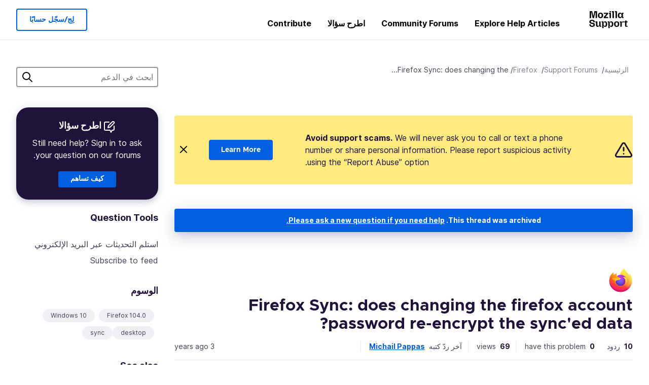

--- FILE ---
content_type: text/html; charset=utf-8
request_url: https://support.mozilla.org/ar/questions/1391022
body_size: 84484
content:



<!DOCTYPE html>
<html class="no-js" lang="ar"
  dir="rtl"
  data-gtm-container-id="G-2VC139B3XV"
  data-ga-content-group="support-forum-question-details"
  
  
  data-ga-topics="/sync-data/"
  data-ga-products="/firefox/"
  
  >
<head>
  <!--
Read more about our custom configuration and use of Google Analytics here:
https://bugzilla.mozilla.org/show_bug.cgi?id=1122305#c8
-->

<!-- Google Tag Manager -->

  <script src="https://assets-prod.sumo.prod.webservices.mozgcp.net/static/gtm-snippet.f1a8b29a563ecd7a.js" nonce="iOI2Nq4jbfUw2sZF4IQiFQ=="></script>

<!-- End Google Tag Manager -->

  
  <meta http-equiv="Content-Type" content="text/html; charset=utf-8"/>

  
    <title>Firefox Sync: does changing the firefox account password re-encrypt the sync&#39;ed data? | منتدى دعم Firefox | Mozilla Support</title>
  

  
<link rel="apple-touch-icon" sizes="180x180" href="https://assets-prod.sumo.prod.webservices.mozgcp.net/static/apple-touch-icon.40087fc676872dcc.png">
<link rel="icon" type="image/png" href="https://assets-prod.sumo.prod.webservices.mozgcp.net/static/favicon.abcbdb85e0f9e7a0.png">
<link rel="manifest" href="/manifest.json">
<link rel="shortcut icon" href="https://assets-prod.sumo.prod.webservices.mozgcp.net/static/favicon.abcbdb85e0f9e7a0.png">
<meta name="theme-color" content="#ffffff">


  <link rel="search" type="application/opensearchdescription+xml" title="Mozilla Support" href="/ar/search/xml"/>
  
    
      <link rel="alternate" type="application/atom+xml" href="/ar/questions/1391022/feed" title="Recent answers to Firefox Sync: does changing the firefox account password re-encrypt the sync&#39;ed data?"/>
    
  

  
  
  <link href="https://assets-prod.sumo.prod.webservices.mozgcp.net/static/screen.5d17318bb3da62b1.css" rel="stylesheet" nonce="iOI2Nq4jbfUw2sZF4IQiFQ==">

  
  
  <script defer="defer" src="https://assets-prod.sumo.prod.webservices.mozgcp.net/static/32.a390ba7069326239.js" nonce="iOI2Nq4jbfUw2sZF4IQiFQ=="></script><script defer="defer" src="https://assets-prod.sumo.prod.webservices.mozgcp.net/static/common.ec3737bd76c83a6a.js" nonce="iOI2Nq4jbfUw2sZF4IQiFQ=="></script>
  
    <script defer="defer" src="https://assets-prod.sumo.prod.webservices.mozgcp.net/static/563.d2208bc80d8cbb85.js" nonce="iOI2Nq4jbfUw2sZF4IQiFQ=="></script><script defer="defer" src="https://assets-prod.sumo.prod.webservices.mozgcp.net/static/97.8e952a44863bc2d1.js" nonce="iOI2Nq4jbfUw2sZF4IQiFQ=="></script><script defer="defer" src="https://assets-prod.sumo.prod.webservices.mozgcp.net/static/566.52e082bc6ceca92f.js" nonce="iOI2Nq4jbfUw2sZF4IQiFQ=="></script><script defer="defer" src="https://assets-prod.sumo.prod.webservices.mozgcp.net/static/973.5c0e61d08bef7718.js" nonce="iOI2Nq4jbfUw2sZF4IQiFQ=="></script><script defer="defer" src="https://assets-prod.sumo.prod.webservices.mozgcp.net/static/695.e4685fe5b5076560.js" nonce="iOI2Nq4jbfUw2sZF4IQiFQ=="></script><script defer="defer" src="https://assets-prod.sumo.prod.webservices.mozgcp.net/static/467.e805b3b5a73440ca.js" nonce="iOI2Nq4jbfUw2sZF4IQiFQ=="></script><script defer="defer" src="https://assets-prod.sumo.prod.webservices.mozgcp.net/static/questions.316b57e74136f2e8.js" nonce="iOI2Nq4jbfUw2sZF4IQiFQ=="></script>
  
    <script defer="defer" src="https://assets-prod.sumo.prod.webservices.mozgcp.net/static/topics.0959f4c243cd4f8a.js" nonce="iOI2Nq4jbfUw2sZF4IQiFQ=="></script>
  
  <script defer="defer" src="https://assets-prod.sumo.prod.webservices.mozgcp.net/static/common.fx.download.46606c8553638ec9.js" nonce="iOI2Nq4jbfUw2sZF4IQiFQ=="></script>

  
    
      <meta name="robots" content="noindex"/>
    
  

  
  <meta name="google-site-verification" content="2URA-2Y9BeYYUf8B2BSsBSVetJJS3TZwlXBOaMx2VfY" />
  
  <meta name="google-site-verification" content="ueNbCgS4e1JIAgLGwufm-jHaIcLXFLtFMmR_65S1Ag0" />
  
  <meta name="msvalidate.01" content="1659173DC94819093068B0ED7C51C527" />

  

    <meta name="viewport" content="width=device-width, initial-scale=1.0, maximum-scale=1.0, user-scalable=no" />

  
    <link rel="canonical" href="https://support.mozilla.org/ar/questions/1391022" />
  
</head>

<body class="html-rtl logged-out responsive answers ar"
      data-readonly="false"
      data-usernames-api="/ar/users/api/usernames"
      data-messages-api="/ar/messages/api/autocomplete"
      data-media-url="https://assets-prod.sumo.prod.webservices.mozgcp.net/"
      
>



<ul class="sumo-nav-access" id="nav-access">
  <li><a href="#main-content">Skip to main content</a></li>
  <li><a href="/ar/locales">غيّر اللغة</a></li>
  <li><a id="skip-to-search" href="#search-q">Skip to search</a></li>
</ul>



<div class="media-test"></div>

<div id="announcements">
  
  


  
  
</div>

<header class="mzp-c-navigation sumo-nav">
  <div class="mzp-c-navigation-l-content">
    <div class="sumo-nav--container">
      <div class="sumo-nav--logo">
        <a href="/ar/"><img src="https://assets-prod.sumo.prod.webservices.mozgcp.net/static/mozilla-support.4be004d0bbcbfb1e.svg" alt="Mozilla Support Logo"/></a>
      </div>

      <button data-mobile-nav-search-button class="sumo-nav--search-button" type="button">Search</button>
      <button data-sumo-toggle-nav="#main-navigation" class="sumo-nav--toggle-button" type="button" aria-controls="main-navigation">Menu</button>
      <a class="sumo-nav--avatar-button" data-sumo-toggle-nav="#profile-navigation" aria-controls="profile-navigation" aria-role="button">
        
        <img class="avatar" src="https://assets-prod.sumo.prod.webservices.mozgcp.net/static/default-FFA-avatar.1eeb2a0a42235417.png" alt="Avatar for Username">
        

      </a>
      <div class="mzp-c-navigation-items sumo-nav--list-wrap" id="main-navigation">
        <div class="mzp-c-navigation-menu">
          <nav class="mzp-c-menu mzp-is-basic">
              
              <ul class="mzp-c-menu-category-list sumo-nav--list">
                
<li class="mzp-c-menu-category mzp-has-drop-down mzp-js-expandable">
  <a class="mzp-c-menu-title sumo-nav--link" href="/ar/questions/" aria-haspopup="true"
    aria-controls="mzp-c-menu-panel-help">Explore Help Articles</a>
  <div class="mzp-c-menu-panel mzp-has-card" id="mzp-c-menu-panel-help">
    <div class="sumo-nav--dropdown-container">
      <div class="sumo-nav--dropdown-grid">
        <button class="mzp-c-menu-button-close" type="button"
          aria-controls="mzp-c-menu-panel-example">Close Firefox menu</button>
        <div class="sumo-nav--dropdown-col">
          <section class="mzp-c-menu-item mzp-has-icon sumo-nav--dropdown-item">
          <div class="mzp-c-menu-item-head">
            <svg class="mzp-c-menu-item-icon" width="24" height="24" xmlns="http://www.w3.org/2000/svg" viewBox="0 0 24 24">
              <g transform="translate(3 3)" stroke="#000" stroke-width="2" fill="none" fill-rule="evenodd"
                stroke-linecap="round">
                <rect stroke-linejoin="round" width="18" height="18" rx="2" />
                <path d="M4 5h10M4 9h10M4 13h4" />
              </g>
            </svg>
            <h4 class="mzp-c-menu-item-title">Explore by product</h4>
          </div>
            <ul class="mzp-c-menu-item-list sumo-nav--sublist">
              <li>
                <a href="/ar/products/firefox"
                  data-event-name="link_click"
                  data-event-parameters='{
                    "link_name": "main-menu.firefox-browser.product-home",
                    "link_detail": "firefox"
                  }'>
                  Firefox desktop
                </a>
              </li>
              <li>
                <a href="/ar/products/mozilla-vpn"
                  data-event-name="link_click"
                  data-event-parameters='{
                    "link_name": "main-menu.mozilla-vpn.product-home",
                    "link_detail": "mozilla-vpn"
                  }'>
                  Mozilla VPN
                </a>
              </li>
              <li>
                <a href="/ar/products/ios"
                  data-event-name="link_click"
                  data-event-parameters='{
                    "link_name": "main-menu.firefox-for-ios.product-home",
                    "link_detail": "ios"
                  }'>
                  Firefox لآي أو إس
                </a>
              </li>
              <li>
                <a href="/ar/products/thunderbird"
                  data-event-name="link_click"
                  data-event-parameters='{
                    "link_name": "main-menu.thunderbird.product-home",
                    "link_detail": "thunderbird"
                  }'>
                  ثنْدَربِرد
                </a>
              </li>
              <li>
                <a href="/ar/products/mobile"
                  data-event-name="link_click"
                  data-event-parameters='{
                    "link_name": "main-menu.firefox-for-android.product-home",
                    "link_detail": "mobile"
                  }'>
                  Firefox لأندرويد
                </a>
              </li>
              <li>
                <a class="color-link" href="/ar/products/"
                  data-event-name="link_click"
                  data-event-parameters='{"link_name": "main-menu.browse-all-articles.list-products"}'>
                  View all products
                </a>
              </li>
            </ul>
          </section>
        </div>
        <div class="sumo-nav--dropdown-col">
          <section class="mzp-c-menu-item mzp-has-icon sumo-nav--dropdown-item">
            <div class="mzp-c-menu-item-head">
              <svg class="mzp-c-menu-item-icon" width="24" height="24" xmlns="http://www.w3.org/2000/svg" viewBox="0 0 24 24">
                <g transform="translate(3 3)" stroke="#000" stroke-width="2" fill="none" fill-rule="evenodd"
                  stroke-linecap="round">
                  <rect stroke-linejoin="round" width="18" height="18" rx="2" />
                  <path d="M4 5h10M4 9h10M4 13h4" />
                </g>
              </svg>
              <h4 class="mzp-c-menu-item-title">Explore by topic</h4>
            </div>
            
  
  
  
  
  
  

  
    
    
    
    
    
    
    

  

  <ul class="mzp-c-menu-item-list sumo-nav--sublist">
    <li>
      <a href="/ar/topics/settings"
          data-event-name="link_click"
          data-event-parameters='{
          "link_name": "main-menu.topic-home",
          "link_detail": "settings"
        }'>
          Settings
      </a>
    </li>
    <li>
      <a href="/ar/topics/installation-and-updates"
          data-event-name="link_click"
          data-event-parameters='{
          "link_name": "main-menu.topic-home",
          "link_detail": "installation-and-updates"
        }'>
          Installation and updates
      </a>
    </li>
    <li>
      <a href="/ar/topics/email-and-messaging"
          data-event-name="link_click"
          data-event-parameters='{
          "link_name": "main-menu.topic-home",
          "link_detail": "email-and-messaging"
        }'>
          Email and messaging
      </a>
    </li>
    <li>
      <a href="/ar/topics/performance-and-connectivity"
          data-event-name="link_click"
          data-event-parameters='{
          "link_name": "main-menu.topic-home",
          "link_detail": "performance-and-connectivity"
        }'>
          Performance and connectivity
      </a>
    </li>
    <li>
      <a href="/ar/topics/privacy-and-security"
          data-event-name="link_click"
          data-event-parameters='{
          "link_name": "main-menu.topic-home",
          "link_detail": "privacy-and-security"
        }'>
          Privacy and security
      </a>
    </li>
    <li>
      <a href="/ar/topics/browse"
          data-event-name="link_click"
          data-event-parameters='{
          "link_name": "main-menu.topic-home",
          "link_detail": "browse"
        }'>
          Browse
      </a>
    </li>
  </ul>

          </section>
        </div>
      </div>
    </div>
  </div>
</li>
<li class="mzp-c-menu-category mzp-has-drop-down mzp-js-expandable">
  <a class="mzp-c-menu-title sumo-nav--link" href="#" aria-haspopup="true" aria-controls="mzp-c-menu-panel-tools">Community Forums</a>
  <div class="mzp-c-menu-panel mzp-has-card" id="mzp-c-menu-panel-tools">
    <div class="sumo-nav--dropdown-container">
      <div class="sumo-nav--dropdown-grid">
        <button class="mzp-c-menu-button-close" type="button"
          aria-controls="mzp-c-menu-panel-example">Close Firefox menu</button>
        <div class="sumo-nav--dropdown-col">
          <section class="mzp-c-menu-item mzp-has-icon sumo-nav--dropdown-item">
            <div class="mzp-c-menu-item-head">
              <svg class="mzp-c-menu-item-icon" width="24" height="24" xmlns="http://www.w3.org/2000/svg"
                viewBox="0 0 24 24">
                <g stroke="#000" stroke-width="2" fill="none" fill-rule="evenodd" stroke-linecap="round"
                  stroke-linejoin="round">
                  <path
                    d="M17 17l-1.051 3.154a1 1 0 01-1.898 0L13 17H5a2 2 0 01-2-2V5a2 2 0 012-2h14a2 2 0 012 2v10a2 2 0 01-2 2h-2zM7 8h10M7 12h10" />
                </g>
              </svg>
              <h4 class="mzp-c-menu-item-title">Browse by product</h4>
            </div>
            <ul class="mzp-c-menu-item-list sumo-nav--sublist">
              <li>
                <a href="/ar/questions/firefox"
                   data-event-name="link_click"
                   data-event-parameters='{
                    "link_name": "main-menu.support-forum-home",
                    "link_detail": "desktop"
                  }'>
                   Firefox desktop
                </a>
              </li>
              <li>
                <a href="/ar/questions/focus-firefox"
                   data-event-name="link_click"
                   data-event-parameters='{
                    "link_name": "main-menu.support-forum-home",
                    "link_detail": "focus"
                  }'>
                   Firefox Focus
                </a>
              </li>
              <li>
                <a href="/ar/questions/ios"
                   data-event-name="link_click"
                   data-event-parameters='{
                    "link_name": "main-menu.support-forum-home",
                    "link_detail": "ios"
                  }'>
                   Firefox لآي أو إس
                </a>
              </li>
              <li>
                <a href="/ar/questions/thunderbird"
                   data-event-name="link_click"
                   data-event-parameters='{
                    "link_name": "main-menu.support-forum-home",
                    "link_detail": "thunderbird"
                  }'>
                   ثنْدَربِرد
                </a>
              </li>
              <li>
                <a href="/ar/questions/mobile"
                   data-event-name="link_click"
                   data-event-parameters='{
                    "link_name": "main-menu.support-forum-home",
                    "link_detail": "mobile"
                  }'>
                   Firefox لأندرويد
                </a>
              </li>
              <li>
                <a class="color-link" href="/ar/questions/"
                   data-event-name="link_click"
                   data-event-parameters='{
                    "link_name": "main-menu.support-forum-home",
                    "link_detail": "view-all-home"
                  }'>
                   View all forums
                </a>
              </li>
            </ul>
          </section>
        </div>
        <div class="sumo-nav--dropdown-col">
          <section class="mzp-c-menu-item mzp-has-icon sumo-nav--dropdown-item">
            <div class="mzp-c-menu-item-head">
              <svg class="mzp-c-menu-item-icon" width="24" height="24" xmlns="http://www.w3.org/2000/svg"
                viewBox="0 0 24 24">
                <path
                  d="M10.5 9.5L3 17c-1 1.667-1 3 0 4s2.333.833 4-.5l7.5-7.5c2.333 1.054 4.333.734 6-.96 1.667-1.693 1.833-3.707.5-6.04l-3 3-2.5-.5L15 6l3-3c-2.333-1.333-4.333-1.167-6 .5-1.667 1.667-2.167 3.667-1.5 6z"
                  stroke="#000" stroke-width="2" fill="none" fill-rule="evenodd" stroke-linecap="round"
                  stroke-linejoin="round" />
              </svg>
              <h4 class="mzp-c-menu-item-title">Browse all forum threads by topic</h4>
            </div>
            
  
  
  
  
  
  

  
    
    
    
    
    
    
    
  

  <ul class="mzp-c-menu-item-list sumo-nav--sublist">
    <li>
      <a href="/ar/questions/topic/settings"
          data-event-name="link_click"
          data-event-parameters='{
          "link_name": "main-menu.support-forum-home",
          "link_detail": "settings"
        }'>
          Settings
      </a>
    </li>
    <li>
      <a href="/ar/questions/topic/installation-and-updates"
          data-event-name="link_click"
          data-event-parameters='{
          "link_name": "main-menu.support-forum-home",
          "link_detail": "installation-and-updates"
        }'>
          Installation and updates
      </a>
    </li>
    <li>
      <a href="/ar/questions/topic/email-and-messaging"
          data-event-name="link_click"
          data-event-parameters='{
          "link_name": "main-menu.support-forum-home",
          "link_detail": "email-and-messaging"
        }'>
          Email and messaging
      </a>
    </li>
    <li>
      <a href="/ar/questions/topic/performance-and-connectivity"
          data-event-name="link_click"
          data-event-parameters='{
          "link_name": "main-menu.support-forum-home",
          "link_detail": "performance-and-connectivity"
        }'>
          Performance and connectivity
      </a>
    </li>
    <li>
      <a href="/ar/questions/topic/privacy-and-security"
          data-event-name="link_click"
          data-event-parameters='{
          "link_name": "main-menu.support-forum-home",
          "link_detail": "privacy-and-security"
        }'>
          Privacy and security
      </a>
    </li>
    <li>
      <a href="/ar/questions/topic/browse"
          data-event-name="link_click"
          data-event-parameters='{
          "link_name": "main-menu.support-forum-home",
          "link_detail": "browse"
        }'>
          Browse
      </a>
    </li>
  </ul>

          </section>
        </div>
      </div>
    </div>
  </div>
</li>

<li class="mzp-c-menu-category mzp-has-drop-down mzp-js-expandable">
  <a class="mzp-c-menu-title sumo-nav--link" href="/ar/questions/" aria-haspopup="true"
    aria-controls="mzp-c-menu-panel-help">اطرح سؤالا</a>
  <div class="mzp-c-menu-panel mzp-has-card" id="mzp-c-menu-panel-help">
    <div class="sumo-nav--dropdown-container">
      <div class="sumo-nav--dropdown-grid">
        <button class="mzp-c-menu-button-close" type="button"
          aria-controls="mzp-c-menu-panel-example">Close Firefox menu
        </button>
        <div class="sumo-nav--dropdown">
          <section class="mzp-c-menu-item mzp-has-icon sumo-nav--dropdown-item">
            <div class="mzp-c-menu-item-head">
              <svg class="mzp-c-menu-item-icon" width="24" height="24" xmlns="http://www.w3.org/2000/svg"
                viewBox="0 0 24 24">
                <g stroke="#000" stroke-width="2" fill="none" fill-rule="evenodd" stroke-linecap="round"
                  stroke-linejoin="round">
                  <path d="M11 3H4a2 2 0 00-2 2v12a2 2 0 002 2h9l2 4 2-4h2a2 2 0 002-2v-6" />
                  <path d="M17.5 2.5a2.121 2.121 0 013 3L13 13l-4 1 1-4 7.5-7.5z" />
                </g>
              </svg>
              <h4 class="mzp-c-menu-item-title">Get help with</h4>
            </div>
            <ul class="mzp-c-menu-item-list sumo-nav--sublist-aaq">
              <li>
                <a href="/ar/questions/new/desktop"
                   data-event-name="link_click"
                   data-event-parameters='{
                    "link_name": "main-menu.aaq-step-2",
                    "link_detail": "desktop"
                  }'>
                   Firefox desktop
                </a>
              </li>
              <li>
                <a href="/ar/questions/new/firefox-enterprise"
                   data-event-name="link_click"
                   data-event-parameters='{
                    "link_name": "main-menu.aaq-step-2",
                    "link_detail": "firefox-enterprise"
                  }'>
                   Firefox للمؤسّسات
                </a>
              </li>
              <li>
                <a href="/ar/questions/new/relay"
                   data-event-name="link_click"
                   data-event-parameters='{
                    "link_name": "main-menu.aaq-step-2",
                    "link_detail": "relay"
                  }'>
                   Firefox Relay
                </a>
              </li>
              <li>
                <a href="/ar/questions/new/thunderbird"
                   data-event-name="link_click"
                   data-event-parameters='{
                    "link_name": "main-menu.aaq-step-2",
                    "link_detail": "thunderbird"
                  }'>
                   ثنْدَربِرد
                </a>
              </li>
              <li>
                <a href="/ar/questions/new/ios"
                   data-event-name="link_click"
                   data-event-parameters='{
                    "link_name": "main-menu.aaq-step-2",
                    "link_detail": "ios"
                  }'>
                   Firefox لآي أو إس
                </a>
              </li>
              <li>
                <a href="/ar/questions/new/focus"
                   data-event-name="link_click"
                   data-event-parameters='{
                    "link_name": "main-menu.aaq-step-2",
                    "link_detail": "focus"
                  }'>
                   Firefox Focus
                </a>
              </li>
              <li>
                <a href="/ar/questions/new/monitor"
                   data-event-name="link_click"
                   data-event-parameters='{
                    "link_name": "main-menu.aaq-step-2",
                    "link_detail": "monitor"
                  }'>
                   Monitor
                </a>
              </li>
              <li>
                <a href="/ar/questions/new/mozilla-account"
                   data-event-name="link_click"
                   data-event-parameters='{
                    "link_name": "main-menu.aaq-step-2",
                    "link_detail": "mozilla-account"
                  }'>
                   Mozilla Account
                </a>
              </li>
              <li>
                <a href="/ar/questions/new/mobile"
                   data-event-name="link_click"
                   data-event-parameters='{
                    "link_name": "main-menu.aaq-step-2",
                    "link_detail": "mobile"
                  }'>
                   Firefox لأندرويد
                </a>
              </li>
              <li>
                <a href="/ar/questions/new/mozilla-vpn"
                   data-event-name="link_click"
                   data-event-parameters='{
                    "link_name": "main-menu.aaq-step-2",
                    "link_detail": "mozilla-vpn"
                  }'>
                   Mozilla VPN
                </a>
              </li>
              <li>
                <a class="color-link" href="/ar/questions/new"
                   data-event-name="link_click"
                   data-event-parameters='{
                    "link_name": "main-menu.aaq-step-1",
                    "link_detail": "view-all"
                  }'>
                   View all
                </a>
              </li>
            </ul>
          </section>
        </div>
      </div>
    </div>
  </div>
</li>


  <li class="mzp-c-menu-category">
    <a class="mzp-c-menu-title sumo-nav--link" href="/ar/contribute"
      data-event-name="link_click"
      data-event-parameters='{"link_name": "main-menu.contribute.contribute-home"}'>
      Contribute
    </a>
  </li>


              </ul>
              
          </nav>
        </div>
      </div>

      <div class="mzp-c-navigation-items sumo-nav--list-wrap-right logged-out" id="profile-navigation">
        <div class="mzp-c-navigation-menu">
          <nav class="mzp-c-menu mzp-is-basic">
              
              <ul class="mzp-c-menu-category-list sumo-nav--list">
                

<li class="mzp-c-menu-category sumo-nav--item-right">
  
<form data-instant-search="form" id="support-search"  action="/ar/search/" method="get"
   class="simple-search-form">
  
  <input spellcheck="true" type="search" autocomplete="off" name="q" aria-required="true"
    placeholder="Search questions, articles, or topics (example: saving passwords in Firefox)" class="searchbox" id="search-q" />
  <button type="submit" title="ابحث" class="search-button">ابحث</button>
</form>


  
</li>


<li
  class="mzp-c-menu-category logged-out-button-row ">
  
  <a rel="nofollow" href="/ar/users/auth" class="sumo-button secondary-button button-lg"
    data-event-name="link_click"
    data-event-parameters='{"link_name": "main-menu.sign-in-up"}'>
    لِج/سجّل حسابًا
  </a>
  
</li>

              </ul>
              
          </nav>
        </div>
      </div>
      <div class="mzp-c-navigation-items sumo-nav--mobile-search-form" id="search-navigation">
        <div class="mzp-c-navigation-menu">
          <nav class="mzp-c-menu mzp-is-basic">
            
<form data-instant-search="form" id="mobile-search-results"  action="/ar/search/" method="get"
   class="simple-search-form">
  
  <input spellcheck="true" type="search" autocomplete="off" name="q" aria-required="true"
    placeholder="Search questions, articles, or topics (example: saving passwords in Firefox)" class="searchbox" id="search-q" />
  <button type="submit" title="ابحث" class="search-button">ابحث</button>
</form>

          </nav>
        </div>
      </div>
    </div>
  </div>
</header><!--/.mzp-c-navigation -->


<!-- This is only displayed when the instant search is active.
     This block is overriden in home.html and product.html,
     and can likely be removed when frontend search is replaced. -->
<div class="home-search-section sumo-page-section--lg shade-bg hidden-search-masthead">
  <div class="mzp-l-content narrow">
    <div class="home-search-section--content">
      <h4 class="sumo-page-heading-xl">ابحث في الدعم</h4>
      
<form data-instant-search="form" id="hidden-search"  action="/ar/search/" method="get"
   class="simple-search-form">
  
  <input spellcheck="true" type="search" autocomplete="off" name="q" aria-required="true"
    placeholder="Search questions, articles, or topics (example: saving passwords in Firefox)" class="searchbox" id="search-q" />
  <button type="submit" title="ابحث" class="search-button">ابحث</button>
</form>

    </div>
  </div>
</div>








<div class="mzp-l-content " id="main-content">
  <div class="sumo-page-section--inner">
    



      
<div class="breadcrumbs" id="main-breadcrumbs">
  <ol id="breadcrumbs" class="breadcrumbs--list">
  
    
      
        <li><a href="/ar/">الرئيسية</a></li>
      
    
  
    
      
        <li><a href="/ar/questions/">Support Forums</a></li>
      
    
  
    
      
        <li><a href="/ar/questions/firefox">Firefox</a></li>
      
    
  
    
      <li>Firefox Sync: does changing the...</li>
    
  
  </ol>
  </div>

    

    <div class="sumo-l-two-col ">
      
      <aside id="aside" class="sumo-l-two-col--sidebar">
        
        
<div class="search-form-sidebar large-only">
  
<form data-instant-search="form" id="support-search-sidebar"  action="/ar/search/" method="get"
   class="simple-search-form">
  
  <input spellcheck="true" type="search" autocomplete="off" name="q" aria-required="true"
    placeholder="ابحث في الدعم" class="searchbox" id="search-q" />
  <button type="submit" title="ابحث" class="search-button">ابحث</button>
</form>

</div>


  
  
  
  
  
  

  
  <div class="aaq-widget card is-inverse elevation-01 text-center radius-md">
    <h2 class="card--title has-bottom-margin">
      <svg class="card--icon-sm" width="24px" height="24px" viewBox="0 0 24 24" xmlns="http://www.w3.org/2000/svg">
        <g stroke="none" stroke-width="1" fill="none" fill-rule="evenodd" stroke-linecap="round" stroke-linejoin="round">
          <g transform="translate(2.000000, 1.878680)" stroke="#FFFFFF" stroke-width="2">
            <path d="M9,1.12132031 L2,1.12132031 C0.8954305,1.12132031 5.32907052e-15,2.01675081 5.32907052e-15,3.12132031 L5.32907052e-15,15.1213203 C5.32907052e-15,16.2258898 0.8954305,17.1213203 2,17.1213203 L11,17.1213203 L13,21.1213203 L15,17.1213203 L17,17.1213203 C18.1045695,17.1213203 19,16.2258898 19,15.1213203 L19,9.12132031"></path>
            <path d="M15.5,0.621320312 C16.3284271,-0.207106783 17.6715729,-0.207106769 18.5,0.621320344 C19.3284271,1.44974746 19.3284271,2.79289318 18.5,3.62132031 L11,11.1213203 L7,12.1213203 L8,8.12132031 L15.5,0.621320312 Z"></path>
          </g>
        </g>
      </svg>

      اطرح سؤالا
    </h2>
    
      
        
          <p>Still need help? Sign in to ask your question on our forums.</p>
        
      
    

    

    

    

    <a class="sumo-button primary-button feature-box"
      href="/ar/kb/get-community-support?exit_aaq=1"
      data-event-name="link_click"
      data-event-parameters='{
        "link_name": "aaq-widget.community-support.kb-article",
        "link_detail": "firefox"
      }'>
      كيف تساهم
    </a>
  </div>
  

<div class="questions-sidebar">
  <nav class="sidebar-nav is-action-list" id="question-tools">
    <span class="details-heading"></span>
    <ul class="sidebar-nav--list" id="related-content">
      <li class="sidebar-subheading sidebar-nav--heading-item">Question Tools</li>
      
      
      
      
      <li class="email">
        
          <a id="email-subscribe-link" href="javascript:;" data-sumo-modal="email-subscribe">استلم التحديثات عبر البريد الإلكتروني</a>
          


<section id="email-subscribe" class="mzp-u-modal-content" title="استلم التحديثات عبر البريد الإلكتروني">
  <h2 class="sumo-page-subheading">استلم التحديثات عبر البريد الإلكتروني</h2>
  <form action="/ar/questions/1391022/watch" method="post">
    <input type='hidden' name='csrfmiddlewaretoken' value='crIANJjMnr2yRt2NvHzWNwFuKKITqO2f3Ar2gFdUocziXDVIWVFyypAz8zOATg31' />
    
    
    <div class="field">
      <input type="text" name="email" placeholder="أدخِل عنوان البريد الإلكتروني هنا." maxlength="320" id="id_email">
    </div>
    

    
    <ul id="id_event_type">
      <li class="field radio is-condensed">
        <input type="radio" name="event_type" value="reply" required="" checked="" id="id_event_type_0">
        <label for="id_event_type_0">when anybody replies.</label>
      </li>
      <li class="field radio is-condensed">
        <input type="radio" name="event_type" value="solution" required="" id="id_event_type_1">
        <label for="id_event_type_1">when a solution is found.</label>
      </li>
    </ul>

    <div class="sumo-button-wrap reverse-on-desktop align-full">
      <input type="submit" class="sumo-button primary-button button-lg" value="Send Updates" />
    <span class="cancel">
      <button type="button" class="sumo-button button-lg" data-sumo-modal-close>ألغِ</button>
    </span>
    </div>
  </form>
</section>
        
      </li>
      <li class="rss">
        <a href="/ar/questions/1391022/feed">Subscribe to feed</a>
      </li>

      

      <li class="sidebar-subheading sidebar-nav--heading-item">الوسوم</li>
      <li id="tags-list">
        <div class="folder">
          
            <div class="sidebox tight cf" id="tags">
              <div class="tags">

                
                  <ul class="tag-list cf immutable">
                    
                      <li class="tag"><a class="tag-name" href="/ar/questions/firefox?tagged=firefox-1040">Firefox 104.0</a>
                      </li>
                    
                      <li class="tag"><a class="tag-name" href="/ar/questions/firefox?tagged=windows-10">Windows 10</a>
                      </li>
                    
                      <li class="tag"><a class="tag-name" href="/ar/questions/firefox?tagged=desktop">desktop</a>
                      </li>
                    
                      <li class="tag"><a class="tag-name" href="/ar/questions/firefox?tagged=sync">sync</a>
                      </li>
                    
                  </ul>
                
              </div>
            </div>
          
        </div>
      </li>
      

        
        <li class="sidebar-subheading sidebar-nav--heading-item">See also</li>
        
        <li class="related-question">
          <a href="/ar/questions/1202193">RE:  Firefox Sync/Account Credentials; when using a Firefox account how are my usernames and login creds. stored in cloud?  AES, compressed, etc...?</a>
        </li>
        
        <li class="related-question">
          <a href="/ar/questions/1234376">remove synced data from cloud while configured to use local sync server</a>
        </li>
        
        <li class="related-question">
          <a href="/ar/questions/1090603">My previous computer was lost by an airline, my new computer will not sync any information from my firefox account. No passwords have been changed.</a>
        </li>
        
        
        <li class="related-document">
          <a href="/en-US/kb/using-primary-password-sync">Use a Primary Password with Sync</a>
        </li>
        
        <li class="related-document">
          <a href="/en-US/kb/firefox-backup">Restore your Firefox browsing data with a backup file</a>
        </li>
        
        <li class="related-document">
          <a href="/en-US/kb/how-firefox-securely-saves-passwords">How Firefox securely saves passwords</a>
        </li>
        
        
    </ul>
  </nav>
</div>

        
      </aside>
      
      <main role="main" class="sumo-l-two-col--main">
      
  

      
  
<div class="sumo-banner sumo-banner-warning" id="id_scam_alert" data-close-initial="hidden">
  <div class="content">
    <svg viewBox="0 0 24 24" xmlns="http://www.w3.org/2000/svg" fill="none" stroke="currentColor" stroke-width="2" stroke-linecap="round" stroke-linejoin="round">
  <path id="icon-alert" d="M10.29 3.86L1.82 18a2 2 0 0 0 1.71 3h16.94a2 2 0 0 0 1.71-3L13.71 3.86a2 2 0 0 0-3.42 0z"></path>
  <line x1="12" y1="9" x2="12" y2="13"></line>
  <line x1="12" y1="17" x2="12" y2="17"></line>
</svg>
    <p class="heading">
      <strong>Avoid support scams.</strong> We will never ask you to call or text a phone number or share personal information. Please report suspicious activity using the “Report Abuse” option.
    </p>
    <a href="https://support.mozilla.org/kb/avoid-and-report-mozilla-tech-support-scams"
      class="sumo-button primary-button button-lg">Learn More</a>
    <button class="sumo-close-button close-button" data-close-id="id_scam_alert" data-close-memory="remember">
      <img src="https://assets-prod.sumo.prod.webservices.mozgcp.net/static/close.5d98c7f0a49b9f91.svg" />
    </button>
  </div>
</div>

  <article>
    <div id="question-1391022" class="question" itemscope itemtype="http://schema.org/Question">
      
        <div class="notice mzp-c-notification-bar mzp-t-click">
          <p>
            This thread was archived.
          

          <a href="/ar/questions/new">
            Please ask a new question if you need help.
          </a>
          </p>
        </div>
      

      
      <img class="page-heading--logo" src="https://assets-prod.sumo.prod.webservices.mozgcp.net/media/uploads/products/2020-04-14-08-36-13-8dda6f.png" alt="Firefox logo" />
      
      <h2 class="sumo-callout-heading summary no-product-heading" itemprop="headline">Firefox Sync: does changing the firefox account password re-encrypt the sync&#39;ed data?</h2>

      <div class="question-meta has-border-bottom">
        <ul class="forum--meta-details replies">
          
          
          <li>
            <span class="forum--meta-val">10</span>
            <span class="forum--meta-key">
              ردود
            </span>
          </li>
          
          <li class="border-left-md">
            <span class="forum--meta-val have-problem">0</span>
            <span class="forum--meta-key">
              have this problem
            </span>
          </li>

          
          <li class="border-left-md">
            <span class="forum--meta-val visits">69</span>
            <span class="forum--meta-key">views</span>
          </li>
          

          
          <li class="border-left-md">
            <span class="forum--meta-key has-border">آخر ردّ كتبه</span>
            <span class="forum--meta-val visits no-border">
              <a href="/ar/questions/1391022#answer-1537500">
                Michail Pappas
              </a>
            </span>
          </li>
          
        </ul>

        
        <p class="question-meta--details last-answer-date"><time itemprop="dateModified" datetime="2022-09-29 16:36:20">3 years ago</time></p>
        

        
      </div>

      <section class="avatar-row">
        <div class="avatar-details user-meta">
          <div class="avatar">
            <a rel="nofollow" href="/ar/user/carmik/">
              <img src="https://firefoxusercontent.com/7e51981a2cba8adef84f1b178699c5c8" height="48" width="48" alt="Michail Pappas"/>
            </a>
          </div>
          <div class="user">
            <div class="asked-by">
              <a class="author-name" rel="nofollow" href="/ar/user/carmik/">
                <span class="display-name">Michail Pappas</span>
                
  

  

              </a>
            </div>
            <span class="asked-on">
              <time itemprop="dateCreated" datetime="2022-09-28 04:01:22"><time datetime="2022-09-28T04:01:22-07:00">28‏/9‏/2022، 4:01 ص</time></time>
            </span>
          </div>
        </div>

        
        
        
      </section>

      <div class="main-content">
        <div itemprop="text" class="content"><p>I have been using sync from day one: best thing ever regarding my productivity. AFAIK, credentials get encrypted before sent to the FF cloud, using information derived from my password.
</p><p>Short version: what happens when I change the Firefox account password? 
</p><p>Long version: I'm thinking of replacing my current password, with a very long one. If I do so, will there a re-upload of my data take place? Will my credentials on the cloud become harder to crack (assume that the new password is longer and more complex).
</p></div>
        
        <div class="content-raw">I have been using sync from day one: best thing ever regarding my productivity. AFAIK, credentials get encrypted before sent to the FF cloud, using information derived from my password.

Short version: what happens when I change the Firefox account password? 

Long version: I&#39;m thinking of replacing my current password, with a very long one. If I do so, will there a re-upload of my data take place? Will my credentials on the cloud become harder to crack (assume that the new password is longer and more complex).</div>
        

        

        
      </div>

      
    </div>

    
    <h3 class="sumo-card-heading">All Replies (10)</h3>
      
      
        





<div class="answer " id="answer-1537196">
  <section class="avatar-row">
    <div class="avatar-details user-meta">
      <div class="avatar">
        <a rel="nofollow" href="/ar/user/plwt/">
          <img src="https://firefoxusercontent.com/ee004134385493f4033bba47eb1cab5c" height="48" width="48" alt="Paul"/>
        </a>
      </div>
      <div class="user">
        <div class="asked-by">
          <a class="author-name" rel="nofollow" href="/ar/user/plwt/">
            <span class="display-name">Paul</span>
            
  
    <ul class="karma-titles">
      
        <li>Moderator</li>
      
        <li>Top 10 Contributor</li>
      
    </ul>
  
            
  

  

          </a>
          
        </div>
        
        <span class="asked-on">
          <a href="/ar/questions/1391022#answer-1537196">
          <time itemprop="dateCreated" datetime="2022-09-28 04:01:22"><time datetime="2022-09-28T04:30:44-07:00">28‏/9‏/2022، 4:30 ص</time></time>
          </a>
        </span>
        
      </div>
    </div>
    
      
      
      
      
      
      
    
  </section>


  <div class="main-content">
    

    <div class="content">
      
        <p>Hi
</p><p>It is important to appreciate that your Firefox Account is not cloud storage - it enables Firefox Sync to sync data between copies of Firefox.
</p><p>If you change your password, bookmarks, passwords and other data in transit between copies of Firefox is erased.
</p>
      
    </div>

    <div class="content-raw" style="display:none;">Hi

It is important to appreciate that your Firefox Account is not cloud storage - it enables Firefox Sync to sync data between copies of Firefox.

If you change your password, bookmarks, passwords and other data in transit between copies of Firefox is erased.</div>

    <div class="ans-attachments attachments-list">
      
    </div>
    
  </div>
  
</div>



  
  

  
      
        





<div class="answer " id="answer-1537207">
  <section class="avatar-row">
    <div class="avatar-details user-meta">
      <div class="avatar">
        <a rel="nofollow" href="/ar/user/carmik/">
          <img src="https://firefoxusercontent.com/7e51981a2cba8adef84f1b178699c5c8" height="48" width="48" alt="Michail Pappas"/>
        </a>
      </div>
      <div class="user">
        <div class="asked-by">
          <a class="author-name" rel="nofollow" href="/ar/user/carmik/">
            <span class="display-name">Michail Pappas</span>
            
  
            
  
    <span class="user-title">صاحب السؤال</span>
  

  

          </a>
          
        </div>
        
        <span class="asked-on">
          <a href="/ar/questions/1391022#answer-1537207">
          <time itemprop="dateCreated" datetime="2022-09-28 04:01:22"><time datetime="2022-09-28T06:05:55-07:00">28‏/9‏/2022، 6:05 ص</time></time>
          </a>
        </span>
        
      </div>
    </div>
    
      
      
      
      
      
      
    
  </section>


  <div class="main-content">
    

    <div class="content">
      
        <p>I'm a bit confused. I do know that this is not cloud storage in the sense of one drive, Dropbox, GDrive etc. However it allows for synchronizing the data in an installation with a special storage. Which is in the cloud. Do I understand correctly so far?
</p><p>If I change the password on the account, are you saying that it will trigger a data format?
</p>
      
    </div>

    <div class="content-raw" style="display:none;">I&#39;m a bit confused. I do know that this is not cloud storage in the sense of one drive, Dropbox, GDrive etc. However it allows for synchronizing the data in an installation with a special storage. Which is in the cloud. Do I understand correctly so far?

If I change the password on the account, are you saying that it will trigger a data format?</div>

    <div class="ans-attachments attachments-list">
      
    </div>
    
  </div>
  
</div>



  
  

  
      
        





<div class="answer " id="answer-1537218">
  <section class="avatar-row">
    <div class="avatar-details user-meta">
      <div class="avatar">
        <a rel="nofollow" href="/ar/user/plwt/">
          <img src="https://firefoxusercontent.com/ee004134385493f4033bba47eb1cab5c" height="48" width="48" alt="Paul"/>
        </a>
      </div>
      <div class="user">
        <div class="asked-by">
          <a class="author-name" rel="nofollow" href="/ar/user/plwt/">
            <span class="display-name">Paul</span>
            
  
    <ul class="karma-titles">
      
        <li>Moderator</li>
      
        <li>Top 10 Contributor</li>
      
    </ul>
  
            
  

  

          </a>
          
        </div>
        
        <span class="asked-on">
          <a href="/ar/questions/1391022#answer-1537218">
          <time itemprop="dateCreated" datetime="2022-09-28 04:01:22"><time datetime="2022-09-28T07:31:20-07:00">28‏/9‏/2022، 7:31 ص</time></time>
          </a>
        </span>
        
      </div>
    </div>
    
      
      
      
      
      
      
    
  </section>


  <div class="main-content">
    

    <div class="content">
      
        <p>Firefox Sync syncs data between two or more copies of Firefox, not between Firefox and the cloud.
</p><p>If you change the password, data that is currently being synced will be erased and will require another Sync event to sync data between devices.
</p>
      
    </div>

    <div class="content-raw" style="display:none;">Firefox Sync syncs data between two or more copies of Firefox, not between Firefox and the cloud.

If you change the password, data that is currently being synced will be erased and will require another Sync event to sync data between devices.</div>

    <div class="ans-attachments attachments-list">
      
    </div>
    
  </div>
  
</div>



  
  

  
      
        





<div class="answer " id="answer-1537227">
  <section class="avatar-row">
    <div class="avatar-details user-meta">
      <div class="avatar">
        <a rel="nofollow" href="/ar/user/cor-el/">
          <img src="https://firefoxusercontent.com/f369028d14003acbf4f1a9ed0debb2c8" height="48" width="48" alt="cor-el"/>
        </a>
      </div>
      <div class="user">
        <div class="asked-by">
          <a class="author-name" rel="nofollow" href="/ar/user/cor-el/">
            <span class="display-name">cor-el</span>
            
  
    <ul class="karma-titles">
      
        <li>Moderator</li>
      
    </ul>
  
            
  

  

          </a>
          
        </div>
        
        <span class="asked-on">
          <a href="/ar/questions/1391022#answer-1537227">
          <time itemprop="dateCreated" datetime="2022-09-28 04:01:22"><time datetime="2022-09-28T09:37:55-07:00">28‏/9‏/2022، 9:37 ص</time></time>
          </a>
        </span>
        
      </div>
    </div>
    
      
      
      
      
      
      
    
  </section>


  <div class="main-content">
    
    
      <span class="is-helpful"></span>
    

    <div class="content">
      
        <p>If you reset the password then you will get a warning that data on the server will be removed.
I'm not sure if a normal password change removes all data on the server as changing the password should be an acceptable safety measure and might be necessary if you lose a (mobile) device and want to prevent this device from connecting.
</p><p>You can possibly test this:
You can install the About Sync extension in Firefox 72 and newer on desktop to check what data is stored on the Sync server via the <b>about:sync</b> page provided by this extension.
</p>
<ul><li>About Sync <a href="https://addons.mozilla.org/firefox/addon/about-sync/" rel="nofollow">https://addons.mozilla.org/firefox/addon/about-sync/</a>
</li></ul>
<p>Close and restart Firefox to access the <b>about:sync</b> page added by this extension (see the about:about page for possible about pages).
</p>
      
    </div>

    <div class="content-raw" style="display:none;">If you reset the password then you will get a warning that data on the server will be removed.
I&#39;m not sure if a normal password change removes all data on the server as changing the password should be an acceptable safety measure and might be necessary if you lose a (mobile) device and want to prevent this device from connecting.

You can possibly test this:
You can install the About Sync extension in Firefox 72 and newer on desktop to check what data is stored on the Sync server via the &lt;b&gt;about:sync&lt;/b&gt; page provided by this extension.
*About Sync https://addons.mozilla.org/firefox/addon/about-sync/
Close and restart Firefox to access the &lt;b&gt;about:sync&lt;/b&gt; page added by this extension (see the about:about page for possible about pages).</div>

    <div class="ans-attachments attachments-list">
      
    </div>
    
  </div>
  
</div>



  
  

  
      
        





<div class="answer " id="answer-1537308">
  <section class="avatar-row">
    <div class="avatar-details user-meta">
      <div class="avatar">
        <a rel="nofollow" href="/ar/user/carmik/">
          <img src="https://firefoxusercontent.com/7e51981a2cba8adef84f1b178699c5c8" height="48" width="48" alt="Michail Pappas"/>
        </a>
      </div>
      <div class="user">
        <div class="asked-by">
          <a class="author-name" rel="nofollow" href="/ar/user/carmik/">
            <span class="display-name">Michail Pappas</span>
            
  
            
  
    <span class="user-title">صاحب السؤال</span>
  

  

          </a>
          
        </div>
        
        <span class="asked-on">
          <a href="/ar/questions/1391022#answer-1537308">
          <time itemprop="dateCreated" datetime="2022-09-28 04:01:22"><time datetime="2022-09-28T16:47:53-07:00">28‏/9‏/2022، 4:47 م</time></time>
          </a>
        </span>
        
      </div>
    </div>
    
      
      
      
      
      
      
    
  </section>


  <div class="main-content">
    

    <div class="content">
      
        <em><p>Paul <a href="#answer-1537218" rel="nofollow">said</a></p></em>
<blockquote>Firefox Sync syncs data between two or more copies of Firefox, not between Firefox and the cloud.</blockquote>
<p>On a high level this is what Firefox Sync does, indeed. In its actual operation though, data are stored in the Firefox cloud. And they are <strong>class-B</strong> data as per the protocol spec at <a href="https://github.com/mozilla/fxa-auth-server/wiki/onepw-protocol" rel="nofollow">https://github.com/mozilla/fxa-auth-server/wiki/onepw-protocol</a> , encrypted with <strong>kB</strong>. Meaning data that Firefox can not decrypt (albeit with brute force cracking). All firefox clients replicate to each other using this firefox cloud "storage". It is not directly accessible, but it <strong>is</strong> cloud storage in the general sense! POST actions are used towards the account's unique URL like <a href="https://sync-1-us-west1-g.sync.services.mozilla.com/1.5/xxxxxxxx/storage/yyyyy" rel="nofollow">https://sync-1-us-west1-g.sync.services.mozilla.com/1.5/xxxxxxxx/storage/yyyyy</a> to upload data to the cloud and GET actions to retrieve from it. Every client basically syncs to the client. And by doing so, they sync to each other.
</p><p>cor-el thank you for that info regarding the add-on. I used to check what went on with sync by visiting about:sync-log. The add-on you've mentioned provides much more information, in an easy to read format.
</p><p>My original question remains un-answered though: <strong>does simply changing the password re-encrypt data in the Firefox cloud?</strong>
</p><p>In <a href="https://github.com/mozilla/fxa-auth-server/wiki/onepw-protocol" rel="nofollow">https://github.com/mozilla/fxa-auth-server/wiki/onepw-protocol</a> there is a section titled "Changing the password" which does provide some insight on what happens with the keys and stuff. I'm not a developer so it is not clear to me whether after simply changing the password re-encrypts data on the cloud... If I anyone can clear that up, feel free to drop a line here please!
</p>
      
    </div>

    <div class="content-raw" style="display:none;">&#39;&#39;&lt;p&gt;Paul [[#answer-1537218|said]]&lt;/p&gt;&#39;&#39;
&lt;blockquote&gt;Firefox Sync syncs data between two or more copies of Firefox, not between Firefox and the cloud.&lt;/blockquote&gt;

On a high level this is what Firefox Sync does, indeed. In its actual operation though, data are stored in the Firefox cloud. And they are &#39;&#39;&#39;class-B&#39;&#39;&#39; data as per the protocol spec at https://github.com/mozilla/fxa-auth-server/wiki/onepw-protocol , encrypted with &#39;&#39;&#39;kB&#39;&#39;&#39;. Meaning data that Firefox can not decrypt (albeit with brute force cracking). All firefox clients replicate to each other using this firefox cloud &#34;storage&#34;. It is not directly accessible, but it &#39;&#39;&#39;is&#39;&#39;&#39; cloud storage in the general sense! POST actions are used towards the account&#39;s unique URL like https://sync-1-us-west1-g.sync.services.mozilla.com/1.5/xxxxxxxx/storage/yyyyy to upload data to the cloud and GET actions to retrieve from it. Every client basically syncs to the client. And by doing so, they sync to each other.

cor-el thank you for that info regarding the add-on. I used to check what went on with sync by visiting about:sync-log. The add-on you&#39;ve mentioned provides much more information, in an easy to read format.

My original question remains un-answered though: &#39;&#39;&#39;does simply changing the password re-encrypt data in the Firefox cloud?&#39;&#39;&#39;

In https://github.com/mozilla/fxa-auth-server/wiki/onepw-protocol there is a section titled &#34;Changing the password&#34; which does provide some insight on what happens with the keys and stuff. I&#39;m not a developer so it is not clear to me whether after simply changing the password re-encrypts data on the cloud... If I anyone can clear that up, feel free to drop a line here please!</div>

    <div class="ans-attachments attachments-list">
      
    </div>
    
      <p class="edited text-body-sm"><em>
        Modified <time datetime="2022-09-28T17:59:39-07:00">28 سبتمبر 2022، 5:59:39 م -0700</time> by Michail Pappas
      </em></p>
    
  </div>
  
</div>



  
  

  
      
        





<div class="answer " id="answer-1537309">
  <section class="avatar-row">
    <div class="avatar-details user-meta">
      <div class="avatar">
        <a rel="nofollow" href="/ar/user/carmik/">
          <img src="https://firefoxusercontent.com/7e51981a2cba8adef84f1b178699c5c8" height="48" width="48" alt="Michail Pappas"/>
        </a>
      </div>
      <div class="user">
        <div class="asked-by">
          <a class="author-name" rel="nofollow" href="/ar/user/carmik/">
            <span class="display-name">Michail Pappas</span>
            
  
            
  
    <span class="user-title">صاحب السؤال</span>
  

  

          </a>
          
        </div>
        
        <span class="asked-on">
          <a href="/ar/questions/1391022#answer-1537309">
          <time itemprop="dateCreated" datetime="2022-09-28 04:01:22"><time datetime="2022-09-28T16:49:09-07:00">28‏/9‏/2022، 4:49 م</time></time>
          </a>
        </span>
        
      </div>
    </div>
    
      
      
      
      
      
      
    
  </section>


  <div class="main-content">
    

    <div class="content">
      
        <p>&lt;Double post removed&gt;
</p>
      
    </div>

    <div class="content-raw" style="display:none;">&lt;Double post removed&gt;</div>

    <div class="ans-attachments attachments-list">
      
    </div>
    
      <p class="edited text-body-sm"><em>
        Modified <time datetime="2022-09-29T15:56:18-07:00">29 سبتمبر 2022، 3:56:18 م -0700</time> by Michail Pappas
      </em></p>
    
  </div>
  
</div>



  
  

  
      
        





<div class="answer " id="answer-1537312">
  <section class="avatar-row">
    <div class="avatar-details user-meta">
      <div class="avatar">
        <a rel="nofollow" href="/ar/user/carmik/">
          <img src="https://firefoxusercontent.com/7e51981a2cba8adef84f1b178699c5c8" height="48" width="48" alt="Michail Pappas"/>
        </a>
      </div>
      <div class="user">
        <div class="asked-by">
          <a class="author-name" rel="nofollow" href="/ar/user/carmik/">
            <span class="display-name">Michail Pappas</span>
            
  
            
  
    <span class="user-title">صاحب السؤال</span>
  

  

          </a>
          
        </div>
        
        <span class="asked-on">
          <a href="/ar/questions/1391022#answer-1537312">
          <time itemprop="dateCreated" datetime="2022-09-28 04:01:22"><time datetime="2022-09-28T17:05:19-07:00">28‏/9‏/2022، 5:05 م</time></time>
          </a>
        </span>
        
      </div>
    </div>
    
      
      
      
      
      
      
    
  </section>


  <div class="main-content">
    

    <div class="content">
      
        <em><p>Dropa <a href="#answer-1537310" rel="nofollow">said</a></p></em>
<blockquote>
They already said there is no such thing as FireFox Cloud. And Sync isn't a backup. I think their reply was quite clear what Firefox sync is and isn't able to do.
</blockquote>
<p>Replace "Cloud" with one or more servers operated by Mozilla. cor-el stated that (text in bold marked by me for emphasis):
</p>
<em><p>cor-el <a href="#answer-1537227" rel="nofollow">said</a></p></em>
<blockquote>
You can install the About Sync extension in Firefox 72 and newer on desktop to check <strong>what data is stored on the Sync server</strong> via the <b>about:sync</b> page provided by this extension.
</blockquote>
<p>So are my data stored (encrypted of course) on some Mozilla server or not? cor-el says yes, Paul says no. Who is correct here?
</p>
      
    </div>

    <div class="content-raw" style="display:none;">&#39;&#39;&lt;p&gt;Dropa [[#answer-1537310|said]]&lt;/p&gt;&#39;&#39;
&lt;blockquote&gt;
They already said there is no such thing as FireFox Cloud. And Sync isn&#39;t a backup. I think their reply was quite clear what Firefox sync is and isn&#39;t able to do.
&lt;/blockquote&gt;

Replace &#34;Cloud&#34; with one or more servers operated by Mozilla. cor-el stated that (text in bold marked by me for emphasis):
&#39;&#39;&lt;p&gt;cor-el [[#answer-1537227|said]]&lt;/p&gt;&#39;&#39;
&lt;blockquote&gt;
You can install the About Sync extension in Firefox 72 and newer on desktop to check &#39;&#39;&#39;what data is stored on the Sync server&#39;&#39;&#39; via the &lt;b&gt;about:sync&lt;/b&gt; page provided by this extension.
&lt;/blockquote&gt;

So are my data stored (encrypted of course) on some Mozilla server or not? cor-el says yes, Paul says no. Who is correct here?</div>

    <div class="ans-attachments attachments-list">
      
    </div>
    
      <p class="edited text-body-sm"><em>
        Modified <time datetime="2022-09-28T17:05:57-07:00">28 سبتمبر 2022، 5:05:57 م -0700</time> by Michail Pappas
      </em></p>
    
  </div>
  
</div>



  
  

  
      
        





<div class="answer " id="answer-1537313">
  <section class="avatar-row">
    <div class="avatar-details user-meta">
      <div class="avatar">
        <a rel="nofollow" href="/ar/user/carmik/">
          <img src="https://firefoxusercontent.com/7e51981a2cba8adef84f1b178699c5c8" height="48" width="48" alt="Michail Pappas"/>
        </a>
      </div>
      <div class="user">
        <div class="asked-by">
          <a class="author-name" rel="nofollow" href="/ar/user/carmik/">
            <span class="display-name">Michail Pappas</span>
            
  
            
  
    <span class="user-title">صاحب السؤال</span>
  

  

          </a>
          
        </div>
        
        <span class="asked-on">
          <a href="/ar/questions/1391022#answer-1537313">
          <time itemprop="dateCreated" datetime="2022-09-28 04:01:22"><time datetime="2022-09-28T17:14:33-07:00">28‏/9‏/2022، 5:14 م</time></time>
          </a>
        </span>
        
      </div>
    </div>
    
      
      
      
      
      
      
    
  </section>


  <div class="main-content">
    

    <div class="content">
      
        <p>In the same context, from <a href="https://support.mozilla.org/en-US/kb/ive-lost-my-firefox-sync-account-information&nbsp;:" rel="nofollow">https://support.mozilla.org/en-US/kb/ive-lost-my-firefox-sync-account-information&nbsp;:</a>
</p>
<blockquote>
Firefox Sync works by <strong>storing your data on Mozilla servers and synchronizing it with your computers and devices</strong>.
</blockquote>
      
    </div>

    <div class="content-raw" style="display:none;">In the same context, from https://support.mozilla.org/en-US/kb/ive-lost-my-firefox-sync-account-information :
&lt;blockquote&gt;
Firefox Sync works by &#39;&#39;&#39;storing your data on Mozilla servers and synchronizing it with your computers and devices&#39;&#39;&#39;.
&lt;/blockquote&gt;</div>

    <div class="ans-attachments attachments-list">
      
    </div>
    
  </div>
  
</div>



  
  

  
      
        





<div class="answer " id="answer-1537430">
  <section class="avatar-row">
    <div class="avatar-details user-meta">
      <div class="avatar">
        <a rel="nofollow" href="/ar/user/cor-el/">
          <img src="https://firefoxusercontent.com/f369028d14003acbf4f1a9ed0debb2c8" height="48" width="48" alt="cor-el"/>
        </a>
      </div>
      <div class="user">
        <div class="asked-by">
          <a class="author-name" rel="nofollow" href="/ar/user/cor-el/">
            <span class="display-name">cor-el</span>
            
  
    <ul class="karma-titles">
      
        <li>Moderator</li>
      
    </ul>
  
            
  

  

          </a>
          
        </div>
        
        <span class="asked-on">
          <a href="/ar/questions/1391022#answer-1537430">
          <time itemprop="dateCreated" datetime="2022-09-28 04:01:22"><time datetime="2022-09-29T07:18:15-07:00">29‏/9‏/2022، 7:18 ص</time></time>
          </a>
        </span>
        
      </div>
    </div>
    
      
      
      
      
      
      
    
  </section>


  <div class="main-content">
    
    
      <span class="is-helpful"></span>
    

    <div class="content">
      
        <p>Data from all connected devices is uploaded to the Sync server and merged to the other devices and thus is stored on that server.
Your question seems to be whether a normal password change affects what is stored on the server and whether a new initial upload is required.
This password change will of course affect (disconnect) other devices that were previously connected and they will have to reconnect using the new password, but I wouldn't expect that such a password change would remove data stored on the server, but like I wrote above, I'm not aware of docs that describe this behavior and you can possibly test/verify this via the About Sync extension.
</p>
      
    </div>

    <div class="content-raw" style="display:none;">Data from all connected devices is uploaded to the Sync server and merged to the other devices and thus is stored on that server.
Your question seems to be whether a normal password change affects what is stored on the server and whether a new initial upload is required.
This password change will of course affect (disconnect) other devices that were previously connected and they will have to reconnect using the new password, but I wouldn&#39;t expect that such a password change would remove data stored on the server, but like I wrote above, I&#39;m not aware of docs that describe this behavior and you can possibly test/verify this via the About Sync extension.</div>

    <div class="ans-attachments attachments-list">
      
    </div>
    
  </div>
  
</div>



  
  

  
      
        





<div class="answer " id="answer-1537500">
  <section class="avatar-row">
    <div class="avatar-details user-meta">
      <div class="avatar">
        <a rel="nofollow" href="/ar/user/carmik/">
          <img src="https://firefoxusercontent.com/7e51981a2cba8adef84f1b178699c5c8" height="48" width="48" alt="Michail Pappas"/>
        </a>
      </div>
      <div class="user">
        <div class="asked-by">
          <a class="author-name" rel="nofollow" href="/ar/user/carmik/">
            <span class="display-name">Michail Pappas</span>
            
  
            
  
    <span class="user-title">صاحب السؤال</span>
  

  

          </a>
          
        </div>
        
        <span class="asked-on">
          <a href="/ar/questions/1391022#answer-1537500">
          <time itemprop="dateCreated" datetime="2022-09-28 04:01:22"><time datetime="2022-09-29T16:36:20-07:00">29‏/9‏/2022، 4:36 م</time></time>
          </a>
        </span>
        
      </div>
    </div>
    
      
      
      
      
      
      
    
  </section>


  <div class="main-content">
    

    <div class="content">
      
        <em><p>cor-el <a href="#answer-1537430" rel="nofollow">said</a></p></em>
<blockquote>Data from all connected devices is uploaded to the Sync server and merged to the other devices and thus is stored on that server.</blockquote>
<p>That's what I've been saying from the start, only to be told otherwise (and it's more than one server actually, running a distributed database, see <a href="https://blog.mozilla.org/services/2020/09/15/the-future-of-sync/" rel="nofollow">https://blog.mozilla.org/services/2020/09/15/the-future-of-sync/</a> ).
</p>
<blockquote>Your question seems to be whether a normal password change affects what is stored on the server and whether a new initial upload is required.</blockquote>
<p>Not exactly: the OP was whether electing to use a longer more complex password (a higher entropy one) on FF sync would improve the way sync data are encrypted on the mozilla servers.
</p><p>After reading the onepw protocol (link in my previous posts) as well as <a href="https://github.com/mozilla/fxa-auth-server/wiki/fx-account-client#getting-the-account-data" rel="nofollow">this</a> I understand that:
</p>
<ul><li> if a user simply <strong>changes</strong> the password (providing the old one in the process), no data re-encryption takes place at all. That's because the change of password does not change the master key <strong>kB</strong>. It only changes the way kB itself is encrypted on the mozilla sync servers. From the looks of it, this action <strong>does not seem to reset data stored on Mozilla servers</strong>. Obviously, the new credentials should be re-entered on all participating clients
</li><li> if a user forgets the password, then completing a new password reset procedure basically <strong>erases all data on the server and a new kB key value is computed</strong>. This means that data are re-sync'ed to the server and re-encrypted by the new kB. 
</li></ul>
<p>In both cases, changing the password does change encryption strength directly: kB is randomly created on the server (wrap(wrap(kB)) to be precise) and obviously is not related to how strong your password is... Again from the onepw protocol:
</p>
<blockquote>This protocol aims to have two main security properties:
<ul><li> a "passive" attacker (who can read the server's stored database contents) gets to do two things: 1: learn kA. 2: perform a "hard" brute-force attack against the password, where "hard" means they must do 64k/8/1-scrypt for each password guess.
</li><li> an "active" attacker (one who can eavesdrop on TLS connections, or who compromises the running keyserver, and can thus observe messages sent to/from the clients) gets to do three things. 1: learn kA. 2: control the account (i.e. produce assertions). 3: perform an "easy" brute-force attack against the password (and thus kB), where "easy" means they must do 1000 rounds of PBKDF for each guessed password they want to test.
</li></ul>
</blockquote>
<p>So if I understand correctly, in cases whereas the attacker has gained access to the stored sync database, user password strength is irrelevant. It is highly relevant though in the second case.
</p><p>That's as far as I can go. If someone from the design team could/would correct things, I'd be more than happy to edit accordingly.
</p>
      
    </div>

    <div class="content-raw" style="display:none;">&#39;&#39;&lt;p&gt;cor-el [[#answer-1537430|said]]&lt;/p&gt;&#39;&#39;
&lt;blockquote&gt;Data from all connected devices is uploaded to the Sync server and merged to the other devices and thus is stored on that server.&lt;/blockquote&gt;
That&#39;s what I&#39;ve been saying from the start, only to be told otherwise (and it&#39;s more than one server actually, running a distributed database, see https://blog.mozilla.org/services/2020/09/15/the-future-of-sync/ ).

&lt;blockquote&gt;Your question seems to be whether a normal password change affects what is stored on the server and whether a new initial upload is required.&lt;/blockquote&gt;
Not exactly: the OP was whether electing to use a longer more complex password (a higher entropy one) on FF sync would improve the way sync data are encrypted on the mozilla servers.

After reading the onepw protocol (link in my previous posts) as well as [https://github.com/mozilla/fxa-auth-server/wiki/fx-account-client#getting-the-account-data this] I understand that:
* if a user simply &#39;&#39;&#39;changes&#39;&#39;&#39; the password (providing the old one in the process), no data re-encryption takes place at all. That&#39;s because the change of password does not change the master key &#39;&#39;&#39;kB&#39;&#39;&#39;. It only changes the way kB itself is encrypted on the mozilla sync servers. From the looks of it, this action &#39;&#39;&#39;does not seem to reset data stored on Mozilla servers&#39;&#39;&#39;. Obviously, the new credentials should be re-entered on all participating clients
* if a user forgets the password, then completing a new password reset procedure basically &#39;&#39;&#39;erases all data on the server and a new kB key value is computed&#39;&#39;&#39;. This means that data are re-sync&#39;ed to the server and re-encrypted by the new kB. 

In both cases, changing the password does change encryption strength directly: kB is randomly created on the server (wrap(wrap(kB)) to be precise) and obviously is not related to how strong your password is... Again from the onepw protocol:
&lt;blockquote&gt;This protocol aims to have two main security properties:
* a &#34;passive&#34; attacker (who can read the server&#39;s stored database contents) gets to do two things: 1: learn kA. 2: perform a &#34;hard&#34; brute-force attack against the password, where &#34;hard&#34; means they must do 64k/8/1-scrypt for each password guess.
* an &#34;active&#34; attacker (one who can eavesdrop on TLS connections, or who compromises the running keyserver, and can thus observe messages sent to/from the clients) gets to do three things. 1: learn kA. 2: control the account (i.e. produce assertions). 3: perform an &#34;easy&#34; brute-force attack against the password (and thus kB), where &#34;easy&#34; means they must do 1000 rounds of PBKDF for each guessed password they want to test.
&lt;/blockquote&gt;

So if I understand correctly, in cases whereas the attacker has gained access to the stored sync database, user password strength is irrelevant. It is highly relevant though in the second case.

That&#39;s as far as I can go. If someone from the design team could/would correct things, I&#39;d be more than happy to edit accordingly.</div>

    <div class="ans-attachments attachments-list">
      
    </div>
    
  </div>
  
</div>



  
  

  
      
      
    


    <div class="question-reply-form" id="question-reply">
      

      

      <section id="answer-preview">
        
      </section>
    </div>
</article>

      </main>
    </div>
  </div>
  
</div>


<footer class="mzp-c-footer">
  <div class="mzp-l-content">
    <nav class="mzp-c-footer-primary">
      <div class="mzp-c-footer-cols">
        <section class="mzp-c-footer-col">
          <h5 class="mzp-c-footer-heading">Mozilla</h5>
          <ul class="mzp-c-footer-list">
            <li><a href="https://www.mozilla.org/about/legal/defend-mozilla-trademarks/">Report Trademark Abuse</a></li>
            <li><a href="https://github.com/mozilla/kitsune/">Source code</a></li>
            <li><a href="https://twitter.com/firefox">تويتر</a></li>
            <li>
              <a href="/ar/contribute"
                data-event-name="link_click"
                data-event-parameters='{"link_name": "footer.join-our-community.contribute-home"}'>
                Join our Community
              </a>
            </li>
            <li>
              <a href="/ar/"
                data-event-name="link_click"
                data-event-parameters='{"link_name": "footer.explore-help-articles.home"}'>
                Explore Help Articles
              </a>
            </li>
          </ul>
        </section>

        <section class="mzp-c-footer-col">
          <h5 class="mzp-c-footer-heading">Firefox</h5>
          <ul class="mzp-c-footer-list">
            <li><a href="https://www.firefox.com/thanks/?utm_source=support.mozilla.org&utm_campaign=footer&utm_medium=referral">Download</a></li>
            <li><a href="https://www.firefox.com/?utm_source=support.mozilla.org&utm_campaign=footer&utm_medium=referral">Firefox desktop</a></li>
            <li><a href="https://www.firefox.com/browsers/mobile/android/?utm_source=support.mozilla.org&utm_campaign=footer&utm_medium=referral">متصفح أندرويد</a></li>
            <li><a href="https://www.firefox.com/browsers/mobile/ios/?utm_source=support.mozilla.org&utm_campaign=footer&utm_medium=referral">متصفح آي أو إس</a></li>
            <li><a href="https://www.firefox.com/browsers/mobile/focus/?utm_source=support.mozilla.org&utm_campaign=footer&utm_medium=referral">متصفح فوكَس</a></li>
          </ul>
        </section>

        <section class="mzp-c-footer-col">
          <h5 class="mzp-c-footer-heading">Firefox for Developers</h5>
          <ul class="mzp-c-footer-list">
            <li><a href="https://www.firefox.com/channel/desktop/developer/?utm_source=support.mozilla.org&utm_campaign=footer&utm_medium=referral">Developer Edition</a></li>
            <li><a href="https://www.firefox.com/channel/desktop/?utm_source=support.mozilla.org&utm_campaign=footer&utm_medium=referral#beta">Beta</a></li>
            <li><a href="https://www.firefox.com/channel/android/?utm_source=support.mozilla.org&utm_campaign=footer&utm_medium=referral#beta">Beta for Android</a></li>
            <li><a href="https://www.firefox.com/channel/desktop/?utm_source=support.mozilla.org&utm_campaign=footer&utm_medium=referral#nightly">Nightly</a></li>
            <li><a href="https://www.firefox.com/channel/android/?utm_source=support.mozilla.org&utm_campaign=footer&utm_medium=referral#nightly">Nightly for Android</a></li>
          </ul>
        </section>

        <section class="mzp-c-footer-col">
          <h5 class="mzp-c-footer-heading">Mozilla Account</h5>
          <ul class="mzp-c-footer-list">
            
              <li><a rel="nofollow" href="/ar/users/auth">لِج/سجّل حسابًا</a></li>
            
            <li>
              <a href="/ar/kb/access-mozilla-services-firefox-account"
                data-event-name="link_click"
                data-event-parameters='{"link_name": "footer.what-is-it.kb-article"}'>
                What Is It?
              </a>
            </li>
            <li><a href="https://accounts.firefox.com/reset_password">Reset Password</a></li>
            <li>
              <a href="/ar/kb/switching-devices"
                data-event-name="link_click"
                data-event-parameters='{"link_name": "footer.sync-your-data.kb-article"}'>
                Sync Your Data
              </a>
            </li>
            <li>
              <a href="/ar/products/mozilla-account"
                data-event-name="link_click"
                data-event-parameters='{
                  "link_name": "footer.get-help.product-home",
                  "link_detail": "mozilla-account"
                }'>
                Get Help
              </a>
            </li>
          </ul>
        </section>

        <section class="mzp-c-footer-col lang-col">
          <form class="mzp-c-language-switcher" method="get" action="#">
            <a class="mzp-c-language-switcher-link" href="/ar/locales">اللغة</a>
            <label for="mzp-c-language-switcher-select">اللغة</label>
            <select id="mzp-c-language-switcher-select" class="mzp-js-language-switcher-select"
             name="lang">
              
                  <option value="af" >Afrikaans</option>
              
                  <option value="ar" selected>عربي</option>
              
                  <option value="az" >Azərbaycanca</option>
              
                  <option value="bg" >Български</option>
              
                  <option value="bm" >Bamanankan</option>
              
                  <option value="bn" >বাংলা</option>
              
                  <option value="bs" >Bosanski</option>
              
                  <option value="ca" >català</option>
              
                  <option value="cs" >Čeština</option>
              
                  <option value="da" >Dansk</option>
              
                  <option value="de" >Deutsch</option>
              
                  <option value="ee" >Èʋegbe</option>
              
                  <option value="el" >Ελληνικά</option>
              
                  <option value="en-US" >English</option>
              
                  <option value="es" >Español</option>
              
                  <option value="et" >eesti keel</option>
              
                  <option value="eu" >Euskara</option>
              
                  <option value="fa" >فارسی</option>
              
                  <option value="fi" >suomi</option>
              
                  <option value="fr" >Français</option>
              
                  <option value="fy-NL" >Frysk</option>
              
                  <option value="ga-IE" >Gaeilge (Éire)</option>
              
                  <option value="gl" >Galego</option>
              
                  <option value="gn" >Avañe&#39;ẽ</option>
              
                  <option value="gu-IN" >ગુજરાતી</option>
              
                  <option value="ha" >هَرْشَن هَوْسَ</option>
              
                  <option value="he" >עברית</option>
              
                  <option value="hi-IN" >हिन्दी (भारत)</option>
              
                  <option value="hr" >Hrvatski</option>
              
                  <option value="hu" >Magyar</option>
              
                  <option value="dsb" >Dolnoserbšćina</option>
              
                  <option value="hsb" >Hornjoserbsce</option>
              
                  <option value="id" >Bahasa Indonesia</option>
              
                  <option value="ig" >Asụsụ Igbo</option>
              
                  <option value="it" >Italiano</option>
              
                  <option value="ja" >日本語</option>
              
                  <option value="ka" >ქართული</option>
              
                  <option value="km" >ខ្មែរ</option>
              
                  <option value="kn" >ಕನ್ನಡ</option>
              
                  <option value="ko" >한국어</option>
              
                  <option value="ln" >Lingála</option>
              
                  <option value="lt" >lietuvių kalba</option>
              
                  <option value="mg" >Malagasy</option>
              
                  <option value="mk" >Македонски</option>
              
                  <option value="ml" >മലയാളം</option>
              
                  <option value="ms" >Bahasa Melayu</option>
              
                  <option value="ne-NP" >नेपाली</option>
              
                  <option value="nl" >Nederlands</option>
              
                  <option value="no" >Norsk</option>
              
                  <option value="pl" >Polski</option>
              
                  <option value="pt-BR" >Português (do Brasil)</option>
              
                  <option value="pt-PT" >Português (Europeu)</option>
              
                  <option value="ro" >română</option>
              
                  <option value="ru" >Русский</option>
              
                  <option value="si" >සිංහල</option>
              
                  <option value="sk" >slovenčina</option>
              
                  <option value="sl" >slovenščina</option>
              
                  <option value="sq" >Shqip</option>
              
                  <option value="sr" >Српски</option>
              
                  <option value="sw" >Kiswahili</option>
              
                  <option value="sv" >Svenska</option>
              
                  <option value="ta" >தமிழ்</option>
              
                  <option value="ta-LK" >தமிழ் (இலங்கை)</option>
              
                  <option value="te" >తెలుగు</option>
              
                  <option value="th" >ไทย</option>
              
                  <option value="tn" >Setswana</option>
              
                  <option value="tr" >Türkçe</option>
              
                  <option value="uk" >Українська</option>
              
                  <option value="ur" >اُردو</option>
              
                  <option value="vi" >Tiếng Việt</option>
              
                  <option value="wo" >Wolof</option>
              
                  <option value="xh" >isiXhosa</option>
              
                  <option value="yo" >èdè Yorùbá</option>
              
                  <option value="zh-CN" >中文 (简体)</option>
              
                  <option value="zh-TW" >正體中文 (繁體)</option>
              
                  <option value="zu" >isiZulu</option>
              
            </select>
            <!-- form submit button is shown when JavaScript is not enabled -->
            <button type="submit">انتقل</button>
          </form>
          <ul class="mzp-c-footer-links-social">
            <li><a class="twitter" href="https://twitter.com/firefox">Twitter<span>(@firefox)</span></a></li>
            <li><a class="youtube" href="https://www.youtube.com/firefoxchannel">YouTube<span> (firefoxchannel)</span></a></li>
            <li><a class="instagram" href="https://www.instagram.com/firefox">Instagram<span> (firefox)</span></a></li>
          </ul>
        </section>

      </div>
    </nav>

    <nav class="mzp-c-footer-secondary">
      <div class="mzp-c-footer-link-col">
        <div class="mzp-c-footer-primary-logo"><a href="https://www.mozilla.org/">Mozilla</a></div>
        <div class="mzp-c-footer-legal">
          <ul>
            <li><a href="https://www.mozilla.org/">mozilla.org</a></li>
            <li><a href="https://www.mozilla.org/about/legal/terms/mozilla/">Terms of Service</a></li>
            <li><a href="https://www.mozilla.org/privacy/websites/">الخصوصيّة</a></li>
            <li><a href="https://www.mozilla.org/privacy/websites/#user-choices">الكعكات</a></li>
            <li><a href="https://www.mozilla.org/contact/">Contact</a></li>
          </ul>
        </div>
      </div>
      <div class="mzp-c-footer-legal-col">
        <p>
          Visit <a href="https://www.mozilla.org" rel="external noopener" data-link-type="footer" data-link-name="Mozilla Corporation">Mozilla Corporation’s</a> not-for-profit parent, the <a href="https://foundation.mozilla.org" rel="external noopener" data-link-type="footer" data-link-name="Mozilla Foundation">Mozilla Foundation</a>.
        </p>
        <p>
          Portions of this content are ©1998–2026 by individual mozilla.org contributors. Content available under a <a rel="external noopener" href="https://www.mozilla.org/foundation/licensing/website-content/">Creative Commons license</a>.
        </p>
      </div>
    </nav>
  </div>
</footer>

  
    <script src="https://assets-prod.sumo.prod.webservices.mozgcp.net/static/jsi18n/ar/djangojs-min.js"></script>
  


</body>
</html>

--- FILE ---
content_type: text/javascript
request_url: https://assets-prod.sumo.prod.webservices.mozgcp.net/static/questions.316b57e74136f2e8.js
body_size: 17732
content:
(self.webpackChunkkitsune=self.webpackChunkkitsune||[]).push([[254],{290:(e,t,n)=>{"use strict";n.d(t,{A:()=>r}),n(5935);var o,a=n(4692);function r(e,t){r.prototype.init.call(this,e,t)}o=a,r.prototype={init:function(e,t){var n=this,a=o(e),r=t||{},i=r.previewUrl||a.data("preview-url"),s=r.previewElement&&o(r.previewElement)||o("#"+a.data("preview-container-id")),l=r.contentElement&&o(r.contentElement)||o("#"+a.data("preview-content-id")),c=a.closest("form").find("input[name=csrfmiddlewaretoken]").val(),u=a.closest("form").find("input[name=slug]").val()||window.location.pathname,d=a.closest("form").find("[name=locale]").val(),p=void 0===r.changeHash||r.changeHash;a.on("click",(function(e){e.preventDefault(),o(this).attr("disabled","disabled"),o(n).trigger("get-preview")})),o(n).on("get-preview",(function(e){o.ajax({url:i,type:"POST",data:{content:l.val(),slug:u,locale:d,csrfmiddlewaretoken:c},dataType:"html",success:function(e){o(n).trigger("show-preview",[!0,e])},error:function(e,t,a){console.log(a);var r=gettext("There was an error generating the preview.");o(n).trigger("show-preview",[!1,r])}})})),o(n).on("show-preview",(function(e,t,r){s.html(r),o.fn.lazyload&&s.find("img.lazy").lazyload(),p&&(document.location.hash=s.attr("id")),a.prop("disabled",!1),o(n).trigger("done",[t])}))}}},4494:(e,t,n)=>{"use strict";var o=n(6248),a=n(4692),r=n(4692);a.fn.wrapDeleteInput=function(e){if(!this.is("input"))return this;e=r.extend({error_title_del:gettext("Error deleting"),error_json:gettext("Please check you are signed in, and try again."),onComplete:function(){}},e);var t=this,n=t.closest(".attachment"),a=n.find(".image");return t.ajaxSubmitInput({url:t.attr("data-url"),inputEvent:"click",beforeSubmit:function(e){if(!confirm(gettext("Are you sure you want delete the image?")))return!1;var t=e.closest(".overlay",n);t.length<=0&&(t=r('<div class="overlay"></div>').appendTo(n)),t.show(),a.fadeTo(500,.5)},onComplete:function(t,r,i){if(r){var s;try{s=JSON.parse(r)}catch(t){if("Invalid JSON"===t.substr(0,12))return(0,o.A)(e.error_json,e.error_title_del),void a.css("opacity",1)}if("success"!==s.status)return(0,o.A)(s.message,e.error_title_del),void a.css("opacity",1);n.remove(),e.onComplete()}else a.css("opacity",1)}}),this},a.fn.ajaxSubmitInput=function(e){if(!this.is("input"))return this;e=r.extend({url:"/upload",accept:!1,inputEvent:"change",beforeSubmit:function(){},onComplete:function(){}},e);var t,n=1e5*Math.random(),o=this,a=(o.closest("form"),"upload_"+n),i='<form class="upload-input" action="'+e.url+'" target="'+a+'" method="post" enctype="multipart/form-data"/>',s=r('<iframe hidden name="'.concat(a,'" />')).appendTo("body");return e.accept&&o.attr("accept",e.accept),o.wrap(i),i=o.closest("form"),r('input[name="csrfmiddlewaretoken"]').first().clone().appendTo(i),s.on("load",(function(){var n=s[0].contentWindow.document.body.innerHTML;e.onComplete(o,n,t)})),o.on(e.inputEvent,(function(){if(!1===(t=e.beforeSubmit(o)))return!1;i.submit()})),this}},4865:(e,t,n)=>{"use strict";var o=n(4765),a=n(467),r=n(4756),i=n.n(r);const s=n.p+"icon.questionmark.fd25211c6792c9f0.png";n(8259);var l=n(1076),c=n(2368),u=n(290);function d(e,t){d.prototype.init.call(this,e,t)}!function(e){d.prototype={init:function(t,n){var o=this,a=e(t),r=a.find('[type="submit"], [data-type="submit"]');n=e.extend({positionMessage:!1,removeForm:!1,replaceFormWithMessage:!1},n),o.options=n,o.voted=!1,o.$form=a,r.on("click",(function(t){if(!o.voted){var n,a,i=e(this),s=i.closest("form"),l=s.attr("action"),c=s.serializeArray(),u={url:l};for(r.attr("disabled","disabled"),s.addClass("busy"),n=0,a=c.length;n<a;n++)u[c[n].name]=c[n].value;u[i.attr("name")]=i.val(),e.ajax({url:l,type:"POST",data:u,dataType:"json",success:function(e){e.survey&&o.showSurvey(e.survey,s.parent()),e.message&&o.showMessage(e.message,i,s),i.addClass("active"),r.prop("disabled",!1),s.removeClass("busy"),o.voted=!0,u.ignored||document.dispatchEvent(new CustomEvent("vote",{bubbles:!0,detail:u})),o.$form.filter((function(){return!s.is(this)})).remove()},error:function(){var e=gettext("There was an error submitting your vote.");o.showMessage(e,i,s),r.prop("disabled",!1),s.removeClass("busy")}})}return e(this).trigger("blur"),t.preventDefault(),!1}))},showMessage:function(t,n,o){var a=this,r=e('<div class="ajax-vote-box"><p class="msg document-vote--heading"></p></div>'),i=n.offset();if(r.find("p").html(t),a.options.positionMessage){e("body").append(r),r.css({top:i.top-r.height()-30,left:i.left+n.width()/2-r.width()/2});var s=setTimeout(l,1e4);e("body").one("click",l)}else a.options.replaceFormWithMessage?o.replaceWith(r.removeClass("ajax-vote-box")):n.parent().parent().addClass(n.val()).append(r);function l(){r.fadeOut((function(){r.remove()})),a.options.removeForm&&a.$form.fadeOut((function(){a.$form.remove()})),e("body").off("click",l),clearTimeout(s)}},showSurvey:function(t,n){var o=e(t),a=o.find("#remaining-characters"),r=o.find("textarea"),i=parseInt(a.text(),10),s=o.find("input[type=radio][name=unhelpful-reason]"),l=o.find("[type=submit], [data-type=submit]"),c=o.find(".disabled-reason"),u=o.find("textarea");function p(){var e=s.filter(":checked").val(),t=u.val();void 0!==e&&("other"!==e&&"firefox-feedback"!==e||t)?(l.prop("disabled",!1),c.fadeOut(600)):(l.prop("disabled",!0),c.fadeIn(600))}n.after(o),n.remove(),document.dispatchEvent(new CustomEvent("survey-loaded",{bubbles:!0})),l.prop("disabled",!0),r.on("input",(function(){var e=r.val().length;i-e>=0?a.text(i-e):(a.text(0),r.val(r.val().substr(0,i))),p()})),s.on("change",p),new d(o.find("form"),{replaceFormWithMessage:!0})}}}(n(4692));var p=n(1155),f=n(9930),m=n(3029),h=n(2901),v=n(4467),g=n(6848),y=n(2628),b=function(){function e(t){(0,m.A)(this,e),this.form=t,t.querySelector('input[name="useragent"]').value=navigator.userAgent,this.setupTroubleshootingInfo()}var t,n;return(0,h.A)(e,[{key:"fillDetails",value:(n=(0,a.A)(i().mark((function t(){var n,o,a,r;return i().wrap((function(t){for(;;)switch(t.prev=t.next){case 0:return n=new g.Ay,t.next=3,n.getOS();case 3:if(o=t.sent,a=document.location.pathname,Boolean(e.slugs[o.mobile?"mobile":"desktop"].find((function(e){return a.includes(e)})))){t.next=8;break}return t.abrupt("return");case 8:return this.form.querySelector('input[name="os"]').value=o.toString(),t.next=11,n.getBrowser();case 11:(r=t.sent).mozilla&&(this.form.querySelector('input[name="ff_version"]').value=r.version.toString());case 13:case"end":return t.stop()}}),t,this)}))),function(){return n.apply(this,arguments)})},{key:"setupTroubleshootingInfo",value:(t=(0,a.A)(i().mark((function e(t){var n,o,r=this;return i().wrap((function(e){for(;;)switch(e.prev=e.next){case 0:if(this.form.querySelector("#id_troubleshooting")){e.next=2;break}return e.abrupt("return");case 2:n=new y.A,o=n.getData(),this.form.querySelector("#share-data").addEventListener("click",function(){var e=(0,a.A)(i().mark((function e(t){var n,a;return i().wrap((function(e){for(;;)switch(e.prev=e.next){case 0:return t.preventDefault(),e.next=3,o;case 3:return null!=(n=e.sent)&&n.application?(a=JSON.stringify(n,null,2),r.form.querySelector("#id_troubleshooting").value=a):(r.form.querySelector("#troubleshooting-button").style.display="none",r.form.querySelector("#troubleshooting-manual").style.display="block"),r.form.querySelector("#troubleshooting-field").style.display="block",e.abrupt("return",!1);case 7:case"end":return e.stop()}}),e)})));return function(t){return e.apply(this,arguments)}}());case 5:case"end":return e.stop()}}),e,this)}))),function(e){return t.apply(this,arguments)})}]),e}();(0,v.A)(b,"slugs",{desktop:["/firefox/","/firefox-enterprise/"],mobile:["/mobile/","/ios/","/focus-firefox/","/thunderbird-android/"]});var w=n(4692);function x(e){var t=document.querySelector("#question-form");t&&("editing"===e?t.querySelector("#troubleshooting-field").style.display="block":(new b(t).fillDetails(),function(e){e.querySelector("ul").classList.add("hide-details");var t,n=(0,o.A)(e.querySelectorAll("a.show, a.hide"));try{for(n.s();!(t=n.n()).done;)t.value.addEventListener("click",(function(e){e.preventDefault();var t=e.currentTarget.closest("li");t.classList.toggle("show"),t.classList.toggle("hide"),t.closest("ul").classList.toggle("show-details")}))}catch(e){n.e(e)}finally{n.f()}}(t)))}document.addEventListener("DOMContentLoaded",(0,a.A)(i().mark((function e(){var t,n;return i().wrap((function(e){for(;;)switch(e.prev=e.next){case 0:(t=document.querySelector("body.new-question"))&&(n=t.querySelector('#question-form button[type="submit"]'))&&t.addEventListener("setQuestionSubmitEventParameters",(function(e){n.dataset.eventParameters=e.detail.eventParameters}));case 2:case"end":return e.stop()}}),e)})))),w((function(){var e,t,n,o,a=w("body");w(".has-error input, .has-error textarea").first().focus(),a.is(".new-question")&&x(),a.is(".edit-question")&&x("editing"),a.is(".questions")&&(w("#toggle-tag-filter").on("click",(function(e){e.preventDefault(),w("#tag-filter").slideToggle("fast"),w(this).toggleClass("off")})),w('#flag-filter input[type="checkbox"]').on("click",(function(){window.location=w(this).data("url")}))),a.is(".answers")&&(w("#support-search input[name=q]").val((0,p._n)(w.cookie("last_search"))),w("#id_content").on("keyup",(0,l.A)((function(){if(w(this).val().length>0){var e=w(this).closest("form").data("take-question-url"),t=w("input[name=csrfmiddlewaretoken]").val();w.ajax({url:e,method:"POST",beforeSend:function(e,n){e.setRequestHeader("X-CSRFToken",t)}})}}),6e4)),w(document).on("click","#details-edit",(function(e){e.preventDefault(),w("#question-details").addClass("editing")})),(o=w("#question div.me-too, .question-tools div.me-too")).each((function(){!function(e,t,n){e.on("submit","form",(function(t){t.preventDefault();var o=w(this),a=o.attr("action"),r=o.serialize();return w.ajax({url:a,type:"POST",data:r,dataType:"json",success:function(t){if(t.html)0===w(n).length?new c.A(t.html,{container:e,preClose:undefined}).open():w(n).html(w(t.html).children());else if(t.message){w(n).html('<div class="msg"></div>').find(".msg").text(t.message)}t.ignored||document.dispatchEvent(new CustomEvent("vote-for-question",{bubbles:!0,detail:{url:a}}))},error:function(){var e=gettext("There was an error.");alert(e)}}),!1}))}(w(this),0,"#vote-thanks")})),o.find("input").on("click",(function(){w(this).attr("disabled","disabled")})),o.on("click",".kbox-close, .kbox-cancel",(function(e){e.preventDefault(),o.off().remove()})),w(".sumo-l-two-col--sidebar, #document-list, .answer-tools").each((function(){new d(w(this).find("form.helpful"),{replaceFormWithMessage:!0,removeForm:!0})})),w(".question .main-content, .answer .main-content, #more-system-details").each((function(){!function(e){if(e){var t=new RegExp("(bp-[a-f0-9]{8}-[a-f0-9]{4}-[a-f0-9]{4}-[a-f0-9]{4}-[a-f0-9]{12})","g"),n="<span class='crash-report'><a href='https://crash-stats.mozilla.org/report/index/$1' target='_blank'>$1</a><a href='/kb/helping-crashes' target='_blank'><img src='"+s+"'></img></a></span>";e.html(e.html().replace(t,n))}}(w(this))})),w("#details-product").on("change",(function(){var e;w(this).children().each((function(){this.selected&&(e=w(this))})),w("#details-topic").children().remove(),w("#details-submit").prop("disabled",!0),w.ajax(e.data("url"),{dataType:"json",success:function(e){for(var t=0;t<e.topics.length;t++){var n=e.topics[t],o=w("<option />");o.attr("value",n.id),o.html(n.title),w("#details-topic").append(o)}w("#details-submit").prop("disabled",!1)}})})),e=(0,p.x9)(),t=(0,p.G2)(e),n=(0,p.V8)(e,t),w("form.helpful, .me-too form").append(w('<input type="hidden" name="referrer"/>').attr("value",t)).append(w('<input type="hidden" name="query"/>').attr("value",n)),w("a.quoted-reply").on("click",(function(){var e=w(this).data("content-id"),t=w("#"+e),n=t.find(".content-raw").text(),o=t.find(".display-name").text(),a="''<p>".concat(o," [[#").concat(e,"|").concat(gettext("said"),"]]</p>''\n<blockquote>").concat(n,"\n</blockquote>\n\n"),r=w("#id_content"),i=r.val();return r.val(i+a),setTimeout((function(){r.focus()}),10),!0})),new u.A(w("#preview"))),f.A.createSimpleToolbar(".editor-tools","#reply-content, #id_content",{cannedResponses:!a.is(".new-question")}),w("#product-selector select").on("change",(function(){var e=w(this).val(),t=(0,p.x9)(document.location.toString());""===e?delete t.product:t.product=e,document.location=document.location.pathname+"?"+w.param(t)})),w("[data-sort-questions]").on("change",(function(){document.location=w(this).val()}))}))},3102:(e,t,n)=>{"use strict";var o=n(1180);document.addEventListener("DOMContentLoaded",(function(){document.querySelector("body.answers")&&(document.addEventListener("vote",(function(e){var t=e.detail.url.split("/"),n=t[t.length-1],a=t[t.length-3];("helpful"in e.detail||"not-helpful"in e.detail)&&(0,o.A)("answer_vote",{answer_ID:n,question_ID:a,vote:"helpful"in e.detail?"helpful":"not-helpful"})})),document.addEventListener("vote-for-question",(function(e){var t=e.detail.url.split("/"),n=t[t.length-2];(0,o.A)("question_vote",{question_ID:n})})))}))},696:(e,t,n)=>{!function(e){"use strict";e((function(){e("[data-sumo-modal]").each((function(){var t=e(this).data("sumo-modal");e("#"+t+' [type="submit"]').on("click",(function(t){t.preventDefault();var n=e(this).closest("form");e.ajax({url:n.attr("action"),type:"POST",data:n.serialize(),dataType:"json",success:function(e){n.siblings(".message").text(e.message),n.slideUp()},error:function(e){n.siblings(".message").text(gettext("There was an error. Please try again in a moment.")),n.slideUp()}})}))}))}))}(n(4692))},9019:(e,t,n)=>{"use strict";var o=n(467),a=n(4756),r=n.n(a),i=n(2354);document.addEventListener("DOMContentLoaded",(function(){document.querySelectorAll(".tag-select").forEach((function(e){var t,n,a,s=e.dataset.addUrl,l=e.dataset.removeUrl,c=null===(t=document.querySelector("input[name=csrfmiddlewaretoken]"))||void 0===t?void 0:t.value;new i.A(e,{plugins:["remove_button"],maxOptions:null,maxItems:null,create:!1,onItemAdd:(a=(0,o.A)(r().mark((function e(t){return r().wrap((function(e){for(;;)switch(e.prev=e.next){case 0:return e.next=2,fetch(s,{method:"POST",headers:{"Content-Type":"application/json","X-CSRFToken":c},body:JSON.stringify({tags:[t]})});case 2:case"end":return e.stop()}}),e)}))),function(e){return a.apply(this,arguments)}),onItemRemove:(n=(0,o.A)(r().mark((function e(t){return r().wrap((function(e){for(;;)switch(e.prev=e.next){case 0:return e.next=2,fetch(l,{method:"POST",headers:{"Content-Type":"application/json","X-CSRFToken":c},body:JSON.stringify({tagId:t})});case 2:case"end":return e.stop()}}),e)}))),function(e){return n.apply(this,arguments)}),render:{item:function(e,t){var n=e.url||"#";return'<div>\n                    <a href="'.concat(t(n),'" class="tag-name">').concat(t(e.text),"</a>\n                  </div>")},option:function(e,t){return"<div>".concat(t(e.text),"</div>")}},onInitialize:function(){var t=this;Array.from(e.options).forEach((function(e){t.options[e.value]||t.addOption({value:e.value,text:e.text,url:e.dataset.url||"#"})})),this.control.addEventListener("click",(function(e){"A"===e.target.tagName&&e.target.classList.contains("tag-name")&&(e.stopPropagation(),window.location.href=e.target.href)}))}})}))}))},6248:(e,t,n)=>{"use strict";n.d(t,{A:()=>r});var o=n(2368),a=n(4692);function r(e,t){new o.A(a("<p/>").text(e),{title:t,destroy:!0,closeOnOutClick:!0,modal:!0,id:"upload-dialog",container:a("body")}).open()}},5599:(e,t,n)=>{"use strict";n(4494);var o=n(6248),a=n(2368),r=n(4692);r((function(){var e={max_filename_length:80,error_title_up:gettext("Error uploading image"),error_title_del:gettext("Error deleting image"),error_login:gettext("Please check you are signed in, and try again.")};r("input.delete","div.attachments-list").each((function(){var t=r(this).closest("form");r(this).wrapDeleteInput({error_title_del:e.error_title_del,error_login:e.error_login,onComplete:function(){t.trigger("ajaxComplete")}})})),r('div.attachments-upload input[type="file"]').each((function(){var t=r(this).closest("form");t.removeAttr("enctype"),r(this).ajaxSubmitInput({url:r(this).closest(".attachments-upload").data("post-url"),beforeSubmit:function(t){var n=t.closest(".attachments-upload"),o={progress:n.find(".upload-progress"),add:n.find(".add-attachment"),adding:n.find(".adding-attachment"),loading:n.find(".uploaded")};return o.filename=t.val().split(/[\/\\]/).pop(),o.filename.length>e.max_filename_length&&(o.filename=o.filename.substr(0,e.max_filename_length-3)+"..."),o.add.hide(),o.adding.text(interpolate(gettext('Uploading "%s"...'),[o.filename])).show(),o.loading.removeClass("empty"),o.progress.addClass("show"),o},onComplete:function(n,a,i){var s,l,c,u;if(n.closest("form")[0].reset(),a){try{s=r.parseJSON(a)}catch(t){"Invalid JSON"===t.substr(0,12)&&(0,o.A)(e.error_login,e.error_title_up)}u=s.status,i.progress.removeClass("show"),"success"===u?((l=s.file).name=r("<div/>").html(l.name).text(),(c=r("<img/>").attr({alt:l.name,title:l.name,width:l.width,height:l.height,src:l.thumbnail_url}).removeClass("upload-progress").wrap('<a class="image" href="'+l.url+'"></a>').closest("a").wrap('<div class="attachment"></div>').closest("div").addClass("attachment").insertBefore(i.progress)).prepend('<input type="submit" class="delete" data-url="'+l.delete_url+'" value="&#x2716;"/>'),c.children().first().wrapDeleteInput({error_title_del:e.error_title_del,error_login:e.error_login,onComplete:function(){t.trigger("ajaxComplete")}})):(0,o.A)(s.message,e.error_title_up),i.adding.hide(),i.add.show(),t.trigger("ajaxComplete")}}})})),r("article").on("click",".attachments-list a.image",(function(e){var t,n;e.preventDefault(),e.stopPropagation();var o=r(this).attr("href"),i='<img class="image-attachment" src="'.concat(o,'" />');new a.A(i,{modal:!0,title:gettext("Image Attachment"),id:"image-attachment-kbox",destroy:!0,position:"none",closeOnOutClick:!0,closeOnEsc:!0,preOpen:function(){return t=window.scrollX,n=window.scrollY,window.scroll({top:0}),!0},preClose:function(){return window.scroll(t,n),!0}}).open()}))}))}},e=>{var t=t=>e(e.s=t);e.O(0,[563,97,566,973,695,467,32],(()=>(t(4865),t(9019),t(696),t(3102),t(5599)))),e.O()}]);

--- FILE ---
content_type: text/javascript
request_url: https://assets-prod.sumo.prod.webservices.mozgcp.net/static/695.e4685fe5b5076560.js
body_size: 18179
content:
(self.webpackChunkkitsune=self.webpackChunkkitsune||[]).push([[695],{5935:(e,t,n)=>{!function(e){function t(){window.location.hash&&(window.location.hash=window.location.hash)}function n(t,n,i){var a=0;return t.filter(".lazy").each((function(){e(this).hasClass("lazy")&&function(t,n){return e(window).height()+e(window).scrollTop()>=e(t).offset().top-n.threshold}(this,n)&&e(this).data("original-src")&&e(this).is(":visible")&&(e.fn.lazyload.loadOriginalImage(this,i),e(this).removeClass("lazy"),a++)})),a}e.fn.lazyload=function(i){var a=e.extend(e.fn.lazyload.defaults,i),s=this,o=!1,l=s.length;e(window).on("scroll",(function(e){o=!0})),n(s,a,null),e(window).trigger("scroll");var r=window.location.hash;t();var c=setInterval((function(){if(l<=0)return e(window).off("scroll"),void clearInterval(c);if(o){o=!1;var t=null;r!=window.location.hash&&(t=window.location.hash,r=window.location.hash);var i=n(s,a,t);l-=i}}),250);return this},e.fn.lazyload.defaults={threshold:750},e.fn.lazyload.loadOriginalImage=function(n,i){null!=i&&e(n).on("load",(function(){t()})),e(n).attr("src",e(n).data("original-src")).removeData("original-src")},e.fn.loadnow=function(t){this.each((function(){e.fn.lazyload.loadOriginalImage(this),e(this).removeClass("lazy")}))}}(n(4692))},9930:(e,t,n)=>{"use strict";n.d(t,{A:()=>l}),n(97);var i=n(1180),a=n(2368),s=n(4692),o={createSimpleToolbar:function(e,t,n){var i=s.extend({},{cannedResponses:!1,privateMessaging:!1},n),a=o.SimpleButton,l=[new a(gettext("Bold"),"'''","'''",gettext("bold text"),"btn-bold"),new a(gettext("Italic"),"''","''",gettext("italic text"),"btn-italic"),new o.Separator,new o.LinkButton,new o.Separator,new a(gettext("Numbered List"),"# ","",gettext("Numbered list item"),"btn-ol",!0),new a(gettext("Bulleted List"),"* ","",gettext("Bulleted list item"),"btn-ul",!0)];i.mediaButton&&l.splice(4,0,new o.MediaButton),i.cannedResponses&&l.push(new o.Separator,new o.CannedResponsesButton),i.privateMessaging&&l.push(new o.Separator,new o.QuoteButton),o.createCustomToolbar(e,t,l)},createFullToolbar:function(e,t){o.SimpleButton;var n=o.allButtons();o.createCustomToolbar(e,t,n)},createCustomToolbar:function(e,t,n){for(var i=s(e||".editor-tools"),a=s(t||"#reply-content, #id_content")[0],o=0,l=n.length;o<l;o++)i.append(n[o].bind(a).node())},allButtons:function(){var e=o.SimpleButton;return[new e(gettext("Bold"),"'''","'''",gettext("bold text"),"btn-bold"),new e(gettext("Italic"),"''","''",gettext("italic text"),"btn-italic"),new o.Separator,new o.LinkButton,new o.MediaButton,new o.Separator,new e(gettext("Numbered List"),"# ","",gettext("Numbered list item"),"btn-ol",!0),new e(gettext("Bulleted List"),"* ","",gettext("Bulleted list item"),"btn-ul",!0),new o.Separator,new e(gettext("Heading 1"),"=","=",gettext("Heading 1"),"btn-h1",!0),new e(gettext("Heading 2"),"==","==",gettext("Heading 2"),"btn-h2",!0),new e(gettext("Heading 3"),"===","===",gettext("Heading 3"),"btn-h3",!0)]},SimpleButton:function(e,t,n,i,a,s){this.name=e,this.classes="",this.openTag=t,this.closeTag=n,this.defaultText=i,this.everyline=s,void 0!==a&&(this.classes=a),this.html='<button class="markup-toolbar-button" />'}};o.SimpleButton.prototype={bind:function(e){return this.textarea=e,this},render:function(){var e=s(this.html).attr({title:this.name}).html(this.name);return e.addClass(this.classes),e},node:function(){var e=this,t=this.render();return t.on("click",(function(t){e.handleClick(t)})),t[0]},getSelectedText:function(){var e="";return window.codemirror&&window.highlighting.isEnabled()?window.highlighting.editor.getSelection():(document.selection&&document.selection.createRange?e=document.selection.createRange().text:(this.textarea.selectionStart||0===parseInt(this.textarea.selectionStart))&&(e=this.textarea.value.substring(this.textarea.selectionStart,this.textarea.selectionEnd)),e)},handleClick:function(e){var t,n,i,a,o,l=this.textarea,r=s(l).scrollTop(),c=window.highlighting&&window.highlighting.editor;return window.codemirror&&window.highlighting&&window.highlighting.isEnabled()?(t=c.somethingSelected()?c.getSelection():this.defaultText,t=this.openTag+t+this.closeTag,c.replaceSelection(t),c.focus(),e.preventDefault(),!1):(l.focus(),document.selection&&document.selection.createRange?((t=(o=document.selection.createRange()).text).length||(t=this.defaultText),this.everyline&&-~t.indexOf("\n")?(a=this._applyEveryLine(this.openTag,this.closeTag,t),o.text=a.join("\n")):(o.text=this.openTag+t+this.closeTag,o.moveStart&&(o.moveStart("character",-1*this.openTag.length-t.length),o.moveEnd("character",-1*this.closeTag.length))),o.select()):(l.selectionStart||0===parseInt(l.selectionStart))&&(n=l.selectionStart,i=l.selectionEnd,(t=l.value.substring(n,i)).length||(t=this.defaultText),this.everyline&&-~t.indexOf("\n")?(a=this._applyEveryLine(this.openTag,this.closeTag,t).join("\n"),l.value=l.value.substring(0,l.selectionStart)+a+l.value.substring(l.selectionEnd),l.selectionStart=n,l.selectionEnd=l.selectionStart+a.length):(l.value=l.value.substring(0,l.selectionStart)+this.openTag+t+this.closeTag+l.value.substring(l.selectionEnd),l.selectionStart=n+this.openTag.length,l.selectionEnd=l.selectionStart+t.length)),s(l).scrollTop(r),e.preventDefault(),!1)},_applyEveryLine:function(e,t,n){return s.map(n.split("\n"),(function(n){return n.replace(/\s+/,"").length?e+n+t:n}))}},o.Separator=function(){this.html='<span class="separator"></span>'},o.Separator.prototype={node:function(){return s(this.html)[0]},bind:function(){return this}},o.LinkButton=function(){this.name=gettext("Insert a link..."),this.classes="btn-link",this.openTag="[http://example.com ",this.closeTag="]",this.defaultText=gettext("link text"),this.everyline=!1,this.origOpenTag=this.openTag,this.origCloseTag=this.closeTag,this.origDefaultText=this.defaultText,this.html='<button class="markup-toolbar-button" />'},o.LinkButton.prototype=s.extend({},o.SimpleButton.prototype,{node:function(){var e=this,t=this.render();return t.on("click",(function(t){e.openModal(t)})),t[0]},reset:function(){this.openTag=this.origOpenTag,this.closeTag=this.origCloseTag,this.defaultText=this.origDefaultText},openModal:function(e){var t,n=this,i=s('<section class="marky"><div class="field"><label>'+gettext("Link text:")+'</label><input type="text" name="link-text" /></div><div class="field"><label>'+gettext("Link target:")+'</label><ol><li class="field"><div class="field radio is-condensed"><input type="radio" name="link-type" id="id_link-type-internal" value="internal" /><label for="id_link-type-internal">'+gettext("Support article:")+'</label></div><input type="text" name="internal" placeholder="'+gettext("Enter the name of the article")+'" /></li><li class="field"><div class="field radio is-condensed"><input type="radio" name="link-type" id="id_link-type-external" value="external" /><label for="id_link-type-external">'+gettext("External link:")+'</label></div><input type="text" name="external" placeholder="'+gettext("Enter the URL of the external link")+'" /></li></ol><div class="submit sumo-button-wrap align-full reverse-on-desktop"><button type="button" class="sumo-button primary-button"></button><a href="#cancel" class="kbox-cancel sumo-button secondary-button">'+gettext("Cancel")+"</a></div></section>"),o=n.getSelectedText();i.find('li input[type="text"]').on("focus",(function(){s(this).closest("li").find('input[type="radio"]').trigger("click")}));var l=[];return i.find('input[name="internal"]').autocomplete({source:function(e,t){!function(e){return e.term.indexOf("#")===e.term.length-1}(e)?function(e,t){l=[],s.ajax({url:"/en-US/search",data:{format:"json",q:e.term,a:1,w:1,language:s("html").attr("lang")},dataType:"json",success:function(e,n){s.map(e.results,(function(e,t){l.push({label:e.title,url:e.url})})),t(l)}})}(e,t):function(e,t){var n=function(e){for(var t=0;t<l.length;t++)if(e===l[t].label)return l[t].url;return null}(e.term.split("#")[0]);n&&s.ajax({url:n,dataType:"text",success:function(n,i){var a=s("[id^='w_']",n),o=[];0===a.length&&o.push({label:gettext("No sections found"),value:e.term.replace("#",""),target:""}),a.each((function(){this.nodeName.substring(1);var t=s(this).text(),n=s(this).attr("id"),i=e.term+n;o.push({label:t,value:i,target:n})})),t(o)}})}(e,t)},select:function(e,t){if(t.item.target){var n=i.find("input[name=link-text]");""===n.val()&&n.val(t.item.label)}}}),i.find("button").text(gettext("Insert Link")).on("click",(function(e){var a=i.find('input[type="radio"]:checked').val(),s=i.find("input[name=link-text]").val(),l=i.find('input[name="internal"]'),r=i.find('input[name="external"]');if(n.reset(),"internal"===a){var c=l.val();c?c===o?(n.openTag="[[",n.closeTag="]]",s&&(n.closeTag="|"+s+n.closeTag)):(n.openTag="[["+c,s&&(n.openTag+="|"+s),n.openTag+="]] ",n.closeTag="",n.defaultText=""):(n.openTag="[[",n.closeTag="]]",s&&(n.closeTag="|"+s+"]]"),n.defaultText=gettext("Knowledge Base Article"))}else{var d=r.val();d?(0!==d.indexOf("http")&&(d="http://"+d),n.openTag="["+d+" ",s&&(n.openTag+=s+"] ",n.closeTag="",n.defaultText="")):s&&(n.defaultText=s)}n.handleClick(e),t.close()})),o&&i.find('input[name="internal"]').val(o).trigger("focus"),(t=new a.A(i,{title:this.name,destroy:!0,modal:!0,id:"link-modal",container:s("body"),position:"none"})).open(),e.preventDefault(),!1}}),o.MediaButton=function(){this.name=gettext("Insert media..."),this.classes="btn-media",this.openTag="",this.closeTag="",this.defaultText=gettext("media"),this.everyline=!1,this.html='<button class="markup-toolbar-button" />'},o.MediaButton.prototype=s.extend({},o.SimpleButton.prototype,{node:function(){var e=this,t=this.render();return t.on("click",(function(t){e.openModal(t)})),t[0]},reset:function(){this.openTag="",this.closeTag="",this.defaultText=""},openModal:function(e){var t,n=this,i=s(n.textarea).closest(".editor"),o=i.data("media-search-url"),l=i.data("media-gallery-url"),r=s('<section class="marky"><div class="filter cf"><form class="simple-search-form" id="gallery-modal-search"><input type="text" name="q" class="searchbox"placeholder="'+gettext("Search Gallery")+'" /><button type="submit" class="submit-button search-button" title="'+gettext("Search Gallery")+'">'+gettext("Search Gallery")+'</button></form><div class="type"><span>'+gettext("Show:")+'</span><ol><li data-type="image" class="selected">'+gettext("Images")+'</li><li data-type="video">'+gettext("Videos")+'</li></ol></div><div class="locale-filter">'+gettext("Show media for:")+' <select></select></div></div><div class="placeholder"></div><div class="submit sumo-button-wrap reverse-on-desktop align-end"><button class="sumo-button primary-button">'+gettext("Insert Media")+'</button><a href="'+l+'#upload" class="upload sumo-button secondary-button" target="_blank">'+gettext("Upload Media")+'</a><a href="#cancel" class="kbox-cancel sumo-button push-left">'+gettext("Cancel")+"</a></div></section>"),c=(n.getSelectedText(),r.find("div.type li.selected").data("type")),d="",u=s("html").attr("lang"),h=1;r.find("div.type li").on("click",(function(e){var t=s(this);return t.is(".selected")||(r.find("div.type li.selected").removeClass("selected"),t.addClass("selected"),c=t.data("type"),h=1,g()),e.preventDefault(),!1}));var p=r.find("div.locale-filter select");function g(e,t){r.addClass("processing"),s.ajax({url:o,type:"GET",data:{type:c,q:d,page:h,locale:u},dataType:"html",success:function(e){r.find("div.placeholder").html(e),r.find("#media-list > li").on("click",(function(e){var t=s(this);return s(this).parent().find("li.selected").removeClass("selected"),t.addClass("selected"),e.preventDefault(),!1}))},error:function(){var e=gettext("Oops, there was an error.");r.find("div.placeholder").html('<div class="msg">'+e+"</div>")},complete:function(){r.removeClass("processing")}})}return p.html(s("#_languages-select-box").html()),p.on("change",(function(){h=1,u=s(this).val(),g()})),r.find("form#gallery-modal-search").on("submit",(function(e){return d=r.find('input[name="q"]').val(),h=1,g(),e.preventDefault(),!1})),r.find("a.upload").on("click",(function(e){t.close()})),r.on("click","ol.pagination a",(function(e){return h=parseInt(s(this).attr("href").split("&page=")[1],10),g(),e.preventDefault(),!1})),r.find("div.submit button").on("click",(function(e){n.reset();var i=r.find("#media-list > li.selected");if(i.length<1)return alert(gettext("Please select an image or video to insert.")),!1;n.openTag="[[",n.openTag+="image"===c?"Image":"Video",n.openTag+=":"+i.find("a").attr("title")+"]] ",n.handleClick(e),t.close()})),g(),(t=new a.A(r,{title:this.name,destroy:!0,modal:!0,id:"media-modal",container:s("body"),position:"none"})).open(),e.preventDefault(),!1}}),o.CannedResponsesButton=function(){this.name=gettext("Common responses"),this.classes="btn-cannedresponses",this.openTag="",this.closeTag="",this.defaultText=gettext("cannedresponses"),this.everyline=!1,this.html='<a class="markup-toolbar-link" href="#"/>'},o.CannedResponsesButton.prototype=s.extend({},o.SimpleButton.prototype,{node:function(){var e=this,t=this.render();return t.on("click",(function(t){e.openModal(t)})),e.getPermissionBits(),t[0]},reset:function(){this.openTag="",this.closeTag="",this.defaultText=""},openModal:function(e){var t,n=this,o=(s(n.textarea).closest(".editor"),s('<section class="marky"><div class="search simple-search-form"><input type="text" name="q" id="filter-responses-field" placeholder="'+gettext("Search for common responses")+'" class="searchbox"/></div></div><div class="area"><div id="responses-area"><h2 class="heading-label">'+gettext("Categories")+'</h2><ul class="category-list"><li class="status-indicator busy">'+gettext("Loading...")+'</li></ul></div><div id="response-list-area"><h2 class="heading-label">'+gettext("Responses")+'</h2><h4 class="nocat-label">'+gettext("Please select a category from the previous column or start a search.")+'</h4><p class="response-list"/></div><div id="response-content-area"><h2 class="heading-label preview-label">'+gettext("Response editor")+'</h2><div class="sumo-button-wrap"><button class="toggle-view sumo-button">'+gettext("Switch to preview mode")+'</button></div><div class="field has-md-textarea response-preview is-condensed"><textarea id="response-content"></textarea></div><p class="response-preview-rendered"></p></div></div></div><div class="placeholder" /><div class="submit sumo-button-wrap" id="response-submit-area"><button id="insert-response" class="sumo-button primary-button">'+gettext("Insert Response")+'</button><a href="#cancel" class="sumo-button secondary-button kbox-cancel">'+gettext("Cancel")+"</a></div></section>")),l=(n.getSelectedText(),"answer-preview-async");function r(){var e=s("#response-content").val(),t=s("[name=csrfmiddlewaretoken]").attr("value");c(!0),s.ajax({type:"POST",url:l,data:{content:e,csrfmiddlewaretoken:t},dataType:"html",success:function(e){var t=s(".response-preview-rendered"),n=s(e).find(".main-content");t.html(n)},complete:function(){c(!1)}})}function c(e){var t=s(".preview-label");e?t.addClass("busy"):t.removeClass("busy")}(t=new a.A(o,{title:this.name,destroy:!0,modal:!0,id:"media-modal",container:s("body"),position:"none",preOpen:function(){var e="/"+window.location.pathname.split("/")[1]+"/kb/common-forum-responses";return s.ajax({url:e,type:"GET",dataType:"html",success:function(e){var t=s(".category-list"),i=s(".response-list"),a=s(e).find("[id^=w_]");t.empty(),i.empty(),a.each((function(){var e=s(this).text(),a=s(document.createElement("li")),l=s(document.createElement("ul")).addClass("sidebar-nav").hide(),d=s(this).nextUntil("[id^=w_]").find("a"),u=o.find(".nocat-label");d.each((function(){var e=s(document.createElement("li")).addClass("response").text(s(this).text()),t=s(this).attr("href"),i=function(e){if(-1===e.indexOf("#"))return!0;var t=e.split("#")[0],i=e.split("#")[1];e=t;for(var a=0;a<i.length;a++){var s=i[a];if(-1!==n.permissionBits.indexOf(s))return!0}return!1}(t);t=t.split("#")[0],i&&(e.on("click",(function(){var e;s(".response-list li").not(s(this)).removeClass("selected"),s(this).addClass("selected"),(e=t)&&-1===e.indexOf("/new")&&(c(!0),s.ajax({url:e+"/edit",dataType:"html",success:function(t,n){var i=s("#id_content",t).val(),a=s("#response-content");a.val(i),a.data("slug",e),r()},complete:function(){c(!1)}}))})),l.append(e))})),a.addClass("response-heading").text(e).on("click",(function(){u.hide(),i.find("ul").not(l).hide(),t.find(".response-heading").not(a).removeClass("selected"),s(this).addClass("selected"),l.show()})),t.append(a),i.append(l)}))},error:function(){var e=s(".status-indicator");e.removeClass("busy"),e.text(gettext("There was an error checking for canned responses."))}}),!0}})).open(),o.find("#insert-response").on("click",(function(){var e,n,a,o;e=s("#response-content").val(),n=s("#response-content").data("slug"),o=(a=s("#id_content")).val(),(0,i.A)("common_forum_response_insert",{slug:n}),a.val(o+e),t.close()})),o.find("#filter-responses-field").on("keyup",(function(){!function(e){e=e.toLowerCase().trim();var t=o.find("#response-list-area .heading-label"),n=o.find(".nocat-label"),i=o.find(".response-list ul"),a=o.find(".response"),l=o.find("#response-list-area"),r=o.find("#responses-area");if(""===e)return t.text(gettext("Responses")),l.removeClass("filtered"),r.removeClass("filtered"),n.show(),a.show(),void i.hide();l.addClass("filtered"),r.addClass("filtered"),t.text(gettext("Matching responses")),n.hide(),i.show(),a.each((function(){-1===s(this).text().toLowerCase().indexOf(e)?s(this).hide():s(this).show()}))}(s(this).val())}));var d=o.find(".preview-label"),u=o.find(".response-preview"),h=o.find(".response-preview-rendered");return o.find(".toggle-view").on("click",(function(){u.is(":visible")?(r(),d.text(gettext("Response preview")),s(this).text(gettext("Switch to edit mode")),u.hide(),h.show()):(d.text(gettext("Response editor")),s(this).text(gettext("Switch to preview mode")),u.show(),h.hide())})),e.preventDefault(),!1},permissionBits:[],getPermissionBits:function(){var e=s("#aux-nav .user").attr("href"),t=this;e&&""!==e&&s.ajax({url:e,dataType:"html",success:function(e,n){s("#groups li",e).each((function(){var e=s(this).text();"Contributors"===e&&t.permissionBits.push("c"),"Forum Moderators"===e&&t.permissionBits.push("m"),"Administrators"===e&&t.permissionBits.push("a")}))}})}}),o.QuoteButton=function(){var e=gettext("Quote previous message..."),t=s("#read-message").attr("data-message-content"),n=s(".from a").text(),i="["+s(".from a").attr("href")+" "+n+"] "+gettext("said")+"\r\n";return i+="<blockquote>\r\n",i+=t+"\r\n",i+="</blockquote>\r\n",new o.SimpleButton(e,i,"","","btn-quote",!0)};const l=o}}]);